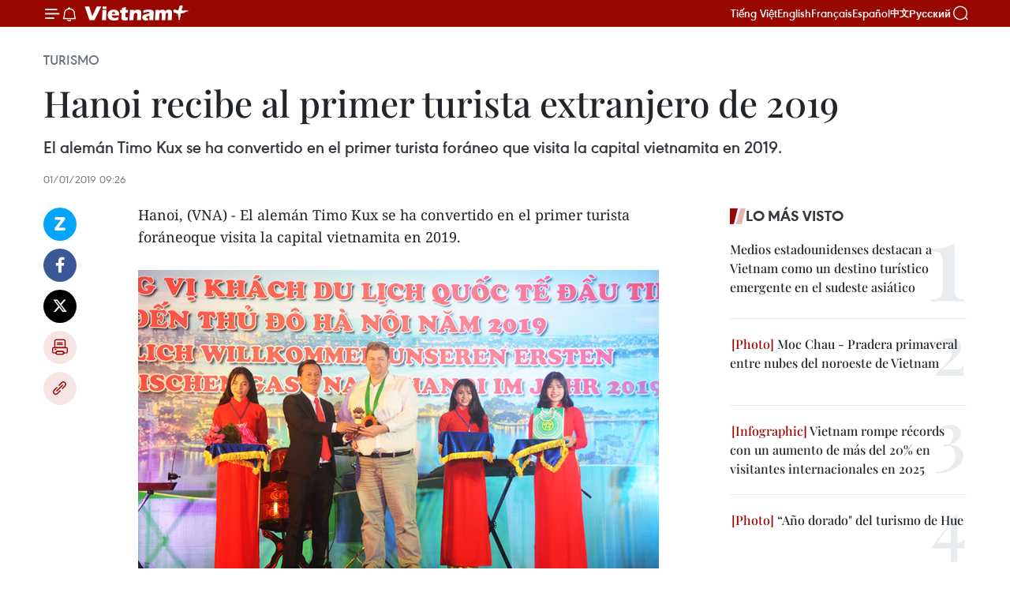

--- FILE ---
content_type: text/html;charset=utf-8
request_url: https://es.vietnamplus.vn/hanoi-recibe-al-primer-turista-extranjero-de-2019-post99008.vnp
body_size: 22249
content:
<!DOCTYPE html> <html lang="es" class="es"> <head> <title>Hanoi recibe al primer turista extranjero de 2019 | Vietnam+ (VietnamPlus)</title> <meta name="description" content="El alemán Timo Kux se ha convertido en el primer turista foráneo que visita la capital vietnamita en 2019."/> <meta name="keywords" content="Hanoi,primer turista extranjero de 2019"/> <meta name="news_keywords" content="Hanoi,primer turista extranjero de 2019"/> <meta http-equiv="Content-Type" content="text/html; charset=utf-8" /> <meta http-equiv="X-UA-Compatible" content="IE=edge"/> <meta http-equiv="refresh" content="1800" /> <meta name="revisit-after" content="1 days" /> <meta name="viewport" content="width=device-width, initial-scale=1"> <meta http-equiv="content-language" content="vi" /> <meta name="format-detection" content="telephone=no"/> <meta name="format-detection" content="address=no"/> <meta name="apple-mobile-web-app-capable" content="yes"> <meta name="apple-mobile-web-app-status-bar-style" content="black"> <meta name="apple-mobile-web-app-title" content="Vietnam+ (VietnamPlus)"/> <meta name="referrer" content="no-referrer-when-downgrade"/> <link rel="shortcut icon" href="https://media.vietnamplus.vn/assets/web/styles/img/favicon.ico" type="image/x-icon" /> <link rel="preconnect" href="https://media.vietnamplus.vn"/> <link rel="dns-prefetch" href="https://media.vietnamplus.vn"/> <link rel="preconnect" href="//www.google-analytics.com" /> <link rel="preconnect" href="//www.googletagmanager.com" /> <link rel="preconnect" href="//stc.za.zaloapp.com" /> <link rel="preconnect" href="//fonts.googleapis.com" /> <link rel="preconnect" href="//pagead2.googlesyndication.com"/> <link rel="preconnect" href="//tpc.googlesyndication.com"/> <link rel="preconnect" href="//securepubads.g.doubleclick.net"/> <link rel="preconnect" href="//accounts.google.com"/> <link rel="preconnect" href="//adservice.google.com"/> <link rel="preconnect" href="//adservice.google.com.vn"/> <link rel="preconnect" href="//www.googletagservices.com"/> <link rel="preconnect" href="//partner.googleadservices.com"/> <link rel="preconnect" href="//tpc.googlesyndication.com"/> <link rel="preconnect" href="//za.zdn.vn"/> <link rel="preconnect" href="//sp.zalo.me"/> <link rel="preconnect" href="//connect.facebook.net"/> <link rel="preconnect" href="//www.facebook.com"/> <link rel="dns-prefetch" href="//www.google-analytics.com" /> <link rel="dns-prefetch" href="//www.googletagmanager.com" /> <link rel="dns-prefetch" href="//stc.za.zaloapp.com" /> <link rel="dns-prefetch" href="//fonts.googleapis.com" /> <link rel="dns-prefetch" href="//pagead2.googlesyndication.com"/> <link rel="dns-prefetch" href="//tpc.googlesyndication.com"/> <link rel="dns-prefetch" href="//securepubads.g.doubleclick.net"/> <link rel="dns-prefetch" href="//accounts.google.com"/> <link rel="dns-prefetch" href="//adservice.google.com"/> <link rel="dns-prefetch" href="//adservice.google.com.vn"/> <link rel="dns-prefetch" href="//www.googletagservices.com"/> <link rel="dns-prefetch" href="//partner.googleadservices.com"/> <link rel="dns-prefetch" href="//tpc.googlesyndication.com"/> <link rel="dns-prefetch" href="//za.zdn.vn"/> <link rel="dns-prefetch" href="//sp.zalo.me"/> <link rel="dns-prefetch" href="//connect.facebook.net"/> <link rel="dns-prefetch" href="//www.facebook.com"/> <link rel="dns-prefetch" href="//graph.facebook.com"/> <link rel="dns-prefetch" href="//static.xx.fbcdn.net"/> <link rel="dns-prefetch" href="//staticxx.facebook.com"/> <script> var cmsConfig = { domainDesktop: 'https://es.vietnamplus.vn', domainMobile: 'https://es.vietnamplus.vn', domainApi: 'https://es-api.vietnamplus.vn', domainStatic: 'https://media.vietnamplus.vn', domainLog: 'https://es-log.vietnamplus.vn', googleAnalytics: 'G\-TGHDMM2RPP', siteId: 0, pageType: 1, objectId: 99008, adsZone: 368, allowAds: true, adsLazy: true, antiAdblock: true, }; if (window.location.protocol !== 'https:' && window.location.hostname.indexOf('vietnamplus.vn') !== -1) { window.location = 'https://' + window.location.hostname + window.location.pathname + window.location.hash; } var USER_AGENT=window.navigator&&(window.navigator.userAgent||window.navigator.vendor)||window.opera||"",IS_MOBILE=/Android|webOS|iPhone|iPod|BlackBerry|Windows Phone|IEMobile|Mobile Safari|Opera Mini/i.test(USER_AGENT),IS_REDIRECT=!1;function setCookie(e,o,i){var n=new Date,i=(n.setTime(n.getTime()+24*i*60*60*1e3),"expires="+n.toUTCString());document.cookie=e+"="+o+"; "+i+";path=/;"}function getCookie(e){var o=document.cookie.indexOf(e+"="),i=o+e.length+1;return!o&&e!==document.cookie.substring(0,e.length)||-1===o?null:(-1===(e=document.cookie.indexOf(";",i))&&(e=document.cookie.length),unescape(document.cookie.substring(i,e)))}IS_MOBILE&&getCookie("isDesktop")&&(setCookie("isDesktop",1,-1),window.location=window.location.pathname.replace(".amp", ".vnp")+window.location.search,IS_REDIRECT=!0); </script> <script> if(USER_AGENT && USER_AGENT.indexOf("facebot") <= 0 && USER_AGENT.indexOf("facebookexternalhit") <= 0) { var query = ''; var hash = ''; if (window.location.search) query = window.location.search; if (window.location.hash) hash = window.location.hash; var canonicalUrl = 'https://es.vietnamplus.vn/hanoi-recibe-al-primer-turista-extranjero-de-2019-post99008.vnp' + query + hash ; var curUrl = decodeURIComponent(window.location.href); if(!location.port && canonicalUrl.startsWith("http") && curUrl != canonicalUrl){ window.location.replace(canonicalUrl); } } </script> <meta property="fb:pages" content="120834779440" /> <meta property="fb:app_id" content="1960985707489919" /> <meta name="author" content="Vietnam+ (VietnamPlus)" /> <meta name="copyright" content="Copyright © 2026 by Vietnam+ (VietnamPlus)" /> <meta name="RATING" content="GENERAL" /> <meta name="GENERATOR" content="Vietnam+ (VietnamPlus)" /> <meta content="Vietnam+ (VietnamPlus)" itemprop="sourceOrganization" name="source"/> <meta content="news" itemprop="genre" name="medium"/> <meta name="robots" content="noarchive, max-image-preview:large, index, follow" /> <meta name="GOOGLEBOT" content="noarchive, max-image-preview:large, index, follow" /> <link rel="canonical" href="https://es.vietnamplus.vn/hanoi-recibe-al-primer-turista-extranjero-de-2019-post99008.vnp" /> <meta property="og:site_name" content="Vietnam+ (VietnamPlus)"/> <meta property="og:rich_attachment" content="true"/> <meta property="og:type" content="article"/> <meta property="og:url" content="https://es.vietnamplus.vn/hanoi-recibe-al-primer-turista-extranjero-de-2019-post99008.vnp"/> <meta property="og:image" content="https://mediaes.vietnamplus.vn/images/70bfeb50a942ce45c8e8249230c63867ced5ff4248c9529ad1c14b7c7e51b4414cc9db6beab77b03ce4fcb20f7e48f111db1f1b34e0a60a7b8c2b5146bb12e490afc8cb1b22e67744dac7df0102a376c/TraoquachoTimoKu.jpg.webp"/> <meta property="og:image:width" content="1200"/> <meta property="og:image:height" content="630"/> <meta property="og:title" content="Hanoi recibe al primer turista extranjero de 2019"/> <meta property="og:description" content="El alemán Timo Kux se ha convertido en el primer turista foráneo que visita la capital vietnamita en 2019."/> <meta name="twitter:card" value="summary"/> <meta name="twitter:url" content="https://es.vietnamplus.vn/hanoi-recibe-al-primer-turista-extranjero-de-2019-post99008.vnp"/> <meta name="twitter:title" content="Hanoi recibe al primer turista extranjero de 2019"/> <meta name="twitter:description" content="El alemán Timo Kux se ha convertido en el primer turista foráneo que visita la capital vietnamita en 2019."/> <meta name="twitter:image" content="https://mediaes.vietnamplus.vn/images/70bfeb50a942ce45c8e8249230c63867ced5ff4248c9529ad1c14b7c7e51b4414cc9db6beab77b03ce4fcb20f7e48f111db1f1b34e0a60a7b8c2b5146bb12e490afc8cb1b22e67744dac7df0102a376c/TraoquachoTimoKu.jpg.webp"/> <meta name="twitter:site" content="@Vietnam+ (VietnamPlus)"/> <meta name="twitter:creator" content="@Vietnam+ (VietnamPlus)"/> <meta property="article:publisher" content="https://www.facebook.com/VietnamPlus" /> <meta property="article:tag" content="Hanoi,primer turista extranjero de 2019"/> <meta property="article:section" content="Turismo" /> <meta property="article:published_time" content="2019-01-01T16:26:00+0700"/> <meta property="article:modified_time" content="2019-03-06T16:40:51+0700"/> <script type="application/ld+json"> { "@context": "http://schema.org", "@type": "Organization", "name": "Vietnam+ (VietnamPlus)", "url": "https://es.vietnamplus.vn", "logo": "https://media.vietnamplus.vn/assets/web/styles/img/logo.png", "foundingDate": "2008", "founders": [ { "@type": "Person", "name": "Thông tấn xã Việt Nam (TTXVN)" } ], "address": [ { "@type": "PostalAddress", "streetAddress": "Số 05 Lý Thường Kiệt - Hà Nội - Việt Nam", "addressLocality": "Hà Nội City", "addressRegion": "Northeast", "postalCode": "100000", "addressCountry": "VNM" } ], "contactPoint": [ { "@type": "ContactPoint", "telephone": "+84-243-941-1349", "contactType": "customer service" }, { "@type": "ContactPoint", "telephone": "+84-243-941-1348", "contactType": "customer service" } ], "sameAs": [ "https://www.facebook.com/VietnamPlus", "https://www.tiktok.com/@vietnamplus", "https://twitter.com/vietnamplus", "https://www.youtube.com/c/BaoVietnamPlus" ] } </script> <script type="application/ld+json"> { "@context" : "https://schema.org", "@type" : "WebSite", "name": "Vietnam+ (VietnamPlus)", "url": "https://es.vietnamplus.vn", "alternateName" : "Báo điện tử VIETNAMPLUS, Cơ quan của Thông tấn xã Việt Nam (TTXVN)", "potentialAction": { "@type": "SearchAction", "target": { "@type": "EntryPoint", "urlTemplate": "https://es.vietnamplus.vn/search/?q={search_term_string}" }, "query-input": "required name=search_term_string" } } </script> <script type="application/ld+json"> { "@context":"http://schema.org", "@type":"BreadcrumbList", "itemListElement":[ { "@type":"ListItem", "position":1, "item":{ "@id":"https://es.vietnamplus.vn/turismo/", "name":"Turismo" } } ] } </script> <script type="application/ld+json"> { "@context": "http://schema.org", "@type": "NewsArticle", "mainEntityOfPage":{ "@type":"WebPage", "@id":"https://es.vietnamplus.vn/hanoi-recibe-al-primer-turista-extranjero-de-2019-post99008.vnp" }, "headline": "Hanoi recibe al primer turista extranjero de 2019", "description": "El alemán Timo Kux se ha convertido en el primer turista foráneo que visita la capital vietnamita en 2019.", "image": { "@type": "ImageObject", "url": "https://mediaes.vietnamplus.vn/images/70bfeb50a942ce45c8e8249230c63867ced5ff4248c9529ad1c14b7c7e51b4414cc9db6beab77b03ce4fcb20f7e48f111db1f1b34e0a60a7b8c2b5146bb12e490afc8cb1b22e67744dac7df0102a376c/TraoquachoTimoKu.jpg.webp", "width" : 1200, "height" : 675 }, "datePublished": "2019-01-01T16:26:00+0700", "dateModified": "2019-03-06T16:40:51+0700", "author": { "@type": "Person", "name": "" }, "publisher": { "@type": "Organization", "name": "Vietnam+ (VietnamPlus)", "logo": { "@type": "ImageObject", "url": "https://media.vietnamplus.vn/assets/web/styles/img/logo.png" } } } </script> <link rel="preload" href="https://media.vietnamplus.vn/assets/web/styles/css/main.min-1.0.15.css" as="style"> <link rel="preload" href="https://media.vietnamplus.vn/assets/web/js/main.min-1.0.33.js" as="script"> <link rel="preload" href="https://media.vietnamplus.vn/assets/web/js/detail.min-1.0.15.js" as="script"> <link rel="preload" href="https://common.mcms.one/assets/styles/css/vietnamplus-1.0.0.css" as="style"> <link rel="stylesheet" href="https://common.mcms.one/assets/styles/css/vietnamplus-1.0.0.css"> <link id="cms-style" rel="stylesheet" href="https://media.vietnamplus.vn/assets/web/styles/css/main.min-1.0.15.css"> <style>.infographic-page { overflow-x: hidden;
}</style> <script type="text/javascript"> var _metaOgUrl = 'https://es.vietnamplus.vn/hanoi-recibe-al-primer-turista-extranjero-de-2019-post99008.vnp'; var page_title = document.title; var tracked_url = window.location.pathname + window.location.search + window.location.hash; var cate_path = 'turismo'; if (cate_path.length > 0) { tracked_url = "/" + cate_path + tracked_url; } </script> <script async="" src="https://www.googletagmanager.com/gtag/js?id=G-TGHDMM2RPP"></script> <script> window.dataLayer = window.dataLayer || []; function gtag(){dataLayer.push(arguments);} gtag('js', new Date()); gtag('config', 'G-TGHDMM2RPP', {page_path: tracked_url}); </script> <script>window.dataLayer = window.dataLayer || [];dataLayer.push({'pageCategory': '/turismo'});</script> <script> window.dataLayer = window.dataLayer || []; dataLayer.push({ 'event': 'Pageview', 'articleId': '99008', 'articleTitle': 'Hanoi recibe al primer turista extranjero de 2019', 'articleCategory': 'Turismo', 'articleAlowAds': true, 'articleType': 'detail', 'articleTags': 'Hanoi,primer turista extranjero de 2019', 'articlePublishDate': '2019-01-01T16:26:00+0700', 'articleThumbnail': 'https://mediaes.vietnamplus.vn/images/70bfeb50a942ce45c8e8249230c63867ced5ff4248c9529ad1c14b7c7e51b4414cc9db6beab77b03ce4fcb20f7e48f111db1f1b34e0a60a7b8c2b5146bb12e490afc8cb1b22e67744dac7df0102a376c/TraoquachoTimoKu.jpg.webp', 'articleShortUrl': 'https://es.vietnamplus.vn/hanoi-recibe-al-primer-turista-extranjero-de-2019-post99008.vnp', 'articleFullUrl': 'https://es.vietnamplus.vn/hanoi-recibe-al-primer-turista-extranjero-de-2019-post99008.vnp', }); </script> <script type='text/javascript'> gtag('event', 'article_page',{ 'articleId': '99008', 'articleTitle': 'Hanoi recibe al primer turista extranjero de 2019', 'articleCategory': 'Turismo', 'articleAlowAds': true, 'articleType': 'detail', 'articleTags': 'Hanoi,primer turista extranjero de 2019', 'articlePublishDate': '2019-01-01T16:26:00+0700', 'articleThumbnail': 'https://mediaes.vietnamplus.vn/images/70bfeb50a942ce45c8e8249230c63867ced5ff4248c9529ad1c14b7c7e51b4414cc9db6beab77b03ce4fcb20f7e48f111db1f1b34e0a60a7b8c2b5146bb12e490afc8cb1b22e67744dac7df0102a376c/TraoquachoTimoKu.jpg.webp', 'articleShortUrl': 'https://es.vietnamplus.vn/hanoi-recibe-al-primer-turista-extranjero-de-2019-post99008.vnp', 'articleFullUrl': 'https://es.vietnamplus.vn/hanoi-recibe-al-primer-turista-extranjero-de-2019-post99008.vnp', }); </script> <script>(function(w,d,s,l,i){w[l]=w[l]||[];w[l].push({'gtm.start': new Date().getTime(),event:'gtm.js'});var f=d.getElementsByTagName(s)[0], j=d.createElement(s),dl=l!='dataLayer'?'&l='+l:'';j.async=true;j.src= 'https://www.googletagmanager.com/gtm.js?id='+i+dl;f.parentNode.insertBefore(j,f); })(window,document,'script','dataLayer','GTM-5WM58F3N');</script> <script type="text/javascript"> !function(){"use strict";function e(e){var t=!(arguments.length>1&&void 0!==arguments[1])||arguments[1],c=document.createElement("script");c.src=e,t?c.type="module":(c.async=!0,c.type="text/javascript",c.setAttribute("nomodule",""));var n=document.getElementsByTagName("script")[0];n.parentNode.insertBefore(c,n)}!function(t,c){!function(t,c,n){var a,o,r;n.accountId=c,null!==(a=t.marfeel)&&void 0!==a||(t.marfeel={}),null!==(o=(r=t.marfeel).cmd)&&void 0!==o||(r.cmd=[]),t.marfeel.config=n;var i="https://sdk.mrf.io/statics";e("".concat(i,"/marfeel-sdk.js?id=").concat(c),!0),e("".concat(i,"/marfeel-sdk.es5.js?id=").concat(c),!1)}(t,c,arguments.length>2&&void 0!==arguments[2]?arguments[2]:{})}(window,2272,{} )}(); </script> <script async src="https://sp.zalo.me/plugins/sdk.js"></script> </head> <body class="detail-page"> <div id="sdaWeb_SdaMasthead" class="rennab rennab-top" data-platform="1" data-position="Web_SdaMasthead"> </div> <header class=" site-header"> <div class="sticky"> <div class="container"> <i class="ic-menu"></i> <i class="ic-bell"></i> <div id="header-news" class="pick-news hidden" data-source="header-latest-news"></div> <a class="small-logo" href="/" title="Vietnam+ (VietnamPlus)">Vietnam+ (VietnamPlus)</a> <ul class="menu"> <li> <a href="https://www.vietnamplus.vn" title="Tiếng Việt" target="_blank">Tiếng Việt</a> </li> <li> <a href="https://en.vietnamplus.vn" title="English" target="_blank" rel="nofollow">English</a> </li> <li> <a href="https://fr.vietnamplus.vn" title="Français" target="_blank" rel="nofollow">Français</a> </li> <li> <a href="https://es.vietnamplus.vn" title="Español" target="_blank" rel="nofollow">Español</a> </li> <li> <a href="https://zh.vietnamplus.vn" title="中文" target="_blank" rel="nofollow">中文</a> </li> <li> <a href="https://ru.vietnamplus.vn" title="Русский" target="_blank" rel="nofollow">Русский</a> </li> </ul> <div class="search-wrapper"> <i class="ic-search"></i> <input type="text" class="search txtsearch" placeholder="Palabra clave"> </div> </div> </div> </header> <div class="site-body"> <div id="sdaWeb_SdaBackground" class="rennab " data-platform="1" data-position="Web_SdaBackground"> </div> <div class="container"> <div class="breadcrumb breadcrumb-detail"> <h2 class="main"> <a href="https://es.vietnamplus.vn/turismo/" title="Turismo" class="active">Turismo</a> </h2> </div> <div id="sdaWeb_SdaTop" class="rennab " data-platform="1" data-position="Web_SdaTop"> </div> <div class="article"> <h1 class="article__title cms-title "> Hanoi recibe al primer turista extranjero de 2019 </h1> <div class="article__sapo cms-desc"> El alemán Timo Kux se ha convertido en el primer turista foráneo que visita la capital vietnamita en 2019. </div> <div id="sdaWeb_SdaArticleAfterSapo" class="rennab " data-platform="1" data-position="Web_SdaArticleAfterSapo"> </div> <div class="article__meta"> <time class="time" datetime="2019-01-01T16:26:00+0700" data-time="1546334760" data-friendly="false">martes, enero 01, 2019 16:26</time> <meta class="cms-date" itemprop="datePublished" content="2019-01-01T16:26:00+0700"> </div> <div class="col"> <div class="main-col content-col"> <div class="article__body zce-content-body cms-body" itemprop="articleBody"> <div class="social-pin sticky article__social"> <a href="javascript:void(0);" class="zl zalo-share-button" title="Zalo" data-href="https://es.vietnamplus.vn/hanoi-recibe-al-primer-turista-extranjero-de-2019-post99008.vnp" data-oaid="4486284411240520426" data-layout="1" data-color="blue" data-customize="true">Zalo</a> <a href="javascript:void(0);" class="item fb" data-href="https://es.vietnamplus.vn/hanoi-recibe-al-primer-turista-extranjero-de-2019-post99008.vnp" data-rel="facebook" title="Facebook">Facebook</a> <a href="javascript:void(0);" class="item tw" data-href="https://es.vietnamplus.vn/hanoi-recibe-al-primer-turista-extranjero-de-2019-post99008.vnp" data-rel="twitter" title="Twitter">Twitter</a> <a href="javascript:void(0);" class="bookmark sendbookmark hidden" onclick="ME.sendBookmark(this, 99008);" data-id="99008" title="Marcador">Marcador</a> <a href="javascript:void(0);" class="print sendprint" title="Print" data-href="/print-99008.html">Imprimir</a> <a href="javascript:void(0);" class="item link" data-href="https://es.vietnamplus.vn/hanoi-recibe-al-primer-turista-extranjero-de-2019-post99008.vnp" data-rel="copy" title="Copy link">Copy link</a> </div> <div class="ExternalClass008BF630B507456AA6A854CAC9EB7968"> Hanoi, (VNA) - El alemán Timo Kux se ha convertido en el primer turista foráneoque visita la capital vietnamita en 2019. <br> <br> <div class="article-photo"> <a href="/Uploaded_ES/sxtt/2019_01_01/TraoquachoTimoKu.jpg" rel="nofollow" target="_blank"><img alt="Hanoi recibe al primer turista extranjero de 2019 ảnh 1" src="[data-uri]" class="lazyload cms-photo" data-large-src="https://mediaes.vietnamplus.vn/images/cca9a6d80f13ff15464f9e771e0cc48333b546075b47f8b99b9b54a30ff154ba1b8e1575b2bf12531cef897a2fde45a9c1a1664b10629a368805bac2b279552f/TraoquachoTimoKu.jpg" data-src="https://mediaes.vietnamplus.vn/images/84319463aa2c360cddad20a093c0aba3a9dee48e791b4089c018716c3b16f5702dc511904c336eeb35b951b9ed60312b4e1bac91ba8f9e2e2a20805697e16c43/TraoquachoTimoKu.jpg" title="Hanoi recibe al primer turista extranjero de 2019 ảnh 1"></a><span>El alemán Timo Kux (d) se convirtió en el primer visitante extranjero que llegó a Hanoi en 2019 (Fuente: hanoimoi.com)</span> </div> <br> <br> Kuxllegó por primera vez a Vietnam hace seis años. Desde entonces, ha visitado estepaís tres o cuatro veces por año y ha disfrutado de los paisajes pintorescos dediferentes regiones. <br> <br> Hanoirecibió en 2018 a cinco millones 740 mil viajeros extranjeros, cifra superior a lameta trazada por autoridades capitalinas. <br> <br> Deacuerdo con el Servicio municipal del Turismo, los visitantes asiáticos ocupanun 60 por ciento del total de los turistas foráneos registrados en lalocalidad, mientras un 24 por ciento proviene de Europa y nueve por ciento, deAmérica. <br> <br> Laciudad milenaria fue honrada el año pasado por diferentes organizacionesinternacionales de la industria turística, lo cual contribuyó a elevar suposición en la arena internacional. <br> <br> Enconcreto, Hanoi se ubicó en el duodécimo lugar en la lista de los 25 mejoresdestinos en el mundo elegidos por el sitio web de viajes TripAdvisor, y figuró, además, entre las 10 ciudades ideales para viajeros en 2018, seleccionados por la plataforma de hospedaje Airbnb.
</div>
<p class="ExternalClass008BF630B507456AA6A854CAC9EB7968">Hanoi es la capital de Vietnam&nbsp;y la segunda ciudad más grande del país tras la Ciudad Ho Chi Minh Se encuentra situada en la zona norte del país, en la margen derecha del río Rojo&nbsp;a una distancia de aproximadamente 1760 km al norte de Ciudad Ho Chi Minh y a unos 120 km al oeste de Hai Phong, principal puerto de Vietnam.</p>
<p>Es el corazón cultural de Vietnam y una ciudad encantadora donde los templos&nbsp; y pagodas antiguas se&nbsp; sitúan juntos con las callejuelas y barrios coloniales.</p>
<div class="sda_middle"> <div id="sdaWeb_SdaArticleMiddle" class="rennab fyi" data-platform="1" data-position="Web_SdaArticleMiddle"> </div>
</div>
<p>Al llegar a Hanoi, los viajeros tienen la oportunidad de recorrer por diferentes lugares atractivos, como el puente de The Huc, el lago de Ngoc Son, el Mausoleo de Ho Chi Minh, el Templo de la Literatura reconocido como la primera universidad del país y el lago de Oeste, además de disfrutar de la gastronomía variada capitalina.</p>
<p>Es, además, una ciudad hermosa y atractiva por sus obras arquitectónicas. La armoniosa mezcla de los estilos oriental y francés ha creado un espacio propio de arquitectura hanoyense, tanto antiguo como moderno.&nbsp;</p>
<div class="sda_middle"> <div id="sdaWeb_SdaArticleMiddle1" class="rennab fyi" data-platform="1" data-position="Web_SdaArticleMiddle1"> </div>
</div>
<p>La arquitectura antigua se aprecia principalmente en el casco histórico de Hanoi, con sus “36 calles de oficios”. Las casas en este barrio eran pequeñas, con techos de paja o tejas. Sin embargo, con el tiempo, la familia se multiplicó y apareció la necesidad de ampliar la vivienda de forma vertical. De ahí surgió el estilo de casas-tubo, o sea, estrecho, alto y alargado hacia la profundidad, que hoy se ve en muchas zonas urbanas de Vietnam.&nbsp;</p>
<p class="ExternalClass008BF630B507456AA6A854CAC9EB7968">Además, en el Hanoi antiguo quedan aún muchos templos, pagodas y santuarios donde los pobladores rinden culto ritual a sus aldeas y poblados natales o al linaje gremial. Estas obras demuestran que los residentes de la capital vinieron de diferentes partes del país para ganarse la vida y establecerse.&nbsp;</p>
<p class="ExternalClass008BF630B507456AA6A854CAC9EB7968">Numerosas construcciones al estilo francés de finales del siglo XIX y principios del siglo XX contribuyen a dar a Hanoi sus características arquitectónicas distintivas. - VNA</p> <div class="article__source"> <div class="source"> <span class="name">source</span> </div> </div> <div id="sdaWeb_SdaArticleAfterBody" class="rennab " data-platform="1" data-position="Web_SdaArticleAfterBody"> </div> </div> <div class="article__tag"> <a class="active" href="https://es.vietnamplus.vn/tag/hanoi-tag80.vnp" title="Hanoi">#Hanoi</a> <a class="active" href="https://es.vietnamplus.vn/tag.vnp?q=primer turista extranjero de 2019" title="primer turista extranjero de 2019">#primer turista extranjero de 2019</a> </div> <div id="sdaWeb_SdaArticleAfterTag" class="rennab " data-platform="1" data-position="Web_SdaArticleAfterTag"> </div> <div class="wrap-social"> <div class="social-pin article__social"> <a href="javascript:void(0);" class="zl zalo-share-button" title="Zalo" data-href="https://es.vietnamplus.vn/hanoi-recibe-al-primer-turista-extranjero-de-2019-post99008.vnp" data-oaid="4486284411240520426" data-layout="1" data-color="blue" data-customize="true">Zalo</a> <a href="javascript:void(0);" class="item fb" data-href="https://es.vietnamplus.vn/hanoi-recibe-al-primer-turista-extranjero-de-2019-post99008.vnp" data-rel="facebook" title="Facebook">Facebook</a> <a href="javascript:void(0);" class="item tw" data-href="https://es.vietnamplus.vn/hanoi-recibe-al-primer-turista-extranjero-de-2019-post99008.vnp" data-rel="twitter" title="Twitter">Twitter</a> <a href="javascript:void(0);" class="bookmark sendbookmark hidden" onclick="ME.sendBookmark(this, 99008);" data-id="99008" title="Marcador">Marcador</a> <a href="javascript:void(0);" class="print sendprint" title="Print" data-href="/print-99008.html">Imprimir</a> <a href="javascript:void(0);" class="item link" data-href="https://es.vietnamplus.vn/hanoi-recibe-al-primer-turista-extranjero-de-2019-post99008.vnp" data-rel="copy" title="Copy link">Copy link</a> </div> <a href="https://news.google.com/publications/CAAqBwgKMN-18wowlLWFAw?hl=vi&gl=VN&ceid=VN%3Avi" class="google-news" target="_blank" title="Google News">Seguir VietnamPlus</a> </div> <div id="sdaWeb_SdaArticleAfterBody1" class="rennab " data-platform="1" data-position="Web_SdaArticleAfterBody1"> </div> <div id="sdaWeb_SdaArticleAfterBody2" class="rennab " data-platform="1" data-position="Web_SdaArticleAfterBody2"> </div> <div class="timeline secondary"> <h3 class="box-heading"> <a href="https://es.vietnamplus.vn/turismo/" title="Turismo" class="title"> Ver más </a> </h3> <div class="box-content content-list" data-source="recommendation-368"> <article class="story" data-id="231652"> <figure class="story__thumb"> <a class="cms-link" href="https://es.vietnamplus.vn/vietnam-promovera-sus-destinos-turisticos-en-filipinas-post231652.vnp" title="Vietnam promoverá sus destinos turísticos en Filipinas"> <img class="lazyload" src="[data-uri]" data-src="https://mediaes.vietnamplus.vn/images/35d1602a65af42d94dd7fb97a88ad87bc855ea0d38494cefbb8b6b688cc54d86f83799993fa2db31336d65fd04fd4c305be8a5b33b6eb663dd308151e53daa57/img-4935.jpg.webp" data-srcset="https://mediaes.vietnamplus.vn/images/35d1602a65af42d94dd7fb97a88ad87bc855ea0d38494cefbb8b6b688cc54d86f83799993fa2db31336d65fd04fd4c305be8a5b33b6eb663dd308151e53daa57/img-4935.jpg.webp 1x, https://mediaes.vietnamplus.vn/images/437f157724f41eaf606b7b36c91f78a7c855ea0d38494cefbb8b6b688cc54d86f83799993fa2db31336d65fd04fd4c305be8a5b33b6eb663dd308151e53daa57/img-4935.jpg.webp 2x" alt="La Bahía de Ha Long. (Foto: VNA)"> <noscript><img src="https://mediaes.vietnamplus.vn/images/35d1602a65af42d94dd7fb97a88ad87bc855ea0d38494cefbb8b6b688cc54d86f83799993fa2db31336d65fd04fd4c305be8a5b33b6eb663dd308151e53daa57/img-4935.jpg.webp" srcset="https://mediaes.vietnamplus.vn/images/35d1602a65af42d94dd7fb97a88ad87bc855ea0d38494cefbb8b6b688cc54d86f83799993fa2db31336d65fd04fd4c305be8a5b33b6eb663dd308151e53daa57/img-4935.jpg.webp 1x, https://mediaes.vietnamplus.vn/images/437f157724f41eaf606b7b36c91f78a7c855ea0d38494cefbb8b6b688cc54d86f83799993fa2db31336d65fd04fd4c305be8a5b33b6eb663dd308151e53daa57/img-4935.jpg.webp 2x" alt="La Bahía de Ha Long. (Foto: VNA)" class="image-fallback"></noscript> </a> </figure> <h2 class="story__heading" data-tracking="231652"> <a class=" cms-link" href="https://es.vietnamplus.vn/vietnam-promovera-sus-destinos-turisticos-en-filipinas-post231652.vnp" title="Vietnam promoverá sus destinos turísticos en Filipinas"> Vietnam promoverá sus destinos turísticos en Filipinas </a> </h2> <time class="time" datetime="2026-01-26T15:51:47+0700" data-time="1769417507"> 26/01/2026 15:51 </time> <div class="story__summary story__shorten"> <p>Del 28 al 30 de enero, el Departamento Nacional de Turismo de Vietnam, del Ministerio de Cultura, Deportes y Turismo, participará en el Foro de Turismo de la ASEAN (ATF) 2026 y en la Feria Internacional de Turismo TRAVEX en Cebú, Filipinas.</p> </div> </article> <article class="story" data-id="231603"> <figure class="story__thumb"> <a class="cms-link" href="https://es.vietnamplus.vn/provincia-de-khanh-hoa-impulsa-el-turismo-como-motor-de-crecimiento-post231603.vnp" title="Provincia de Khanh Hoa impulsa el turismo como motor de crecimiento"> <img class="lazyload" src="[data-uri]" data-src="https://mediaes.vietnamplus.vn/images/21f6f6c8a9caf3e7a920a1cc360ad6658f5725e49888b149abdbfea40fcf071be038e78c11e3223f0fadf19ab167285ce39a70570a70623b78a970c6cc1d1538/khanh-hoa.jpg.webp" data-srcset="https://mediaes.vietnamplus.vn/images/21f6f6c8a9caf3e7a920a1cc360ad6658f5725e49888b149abdbfea40fcf071be038e78c11e3223f0fadf19ab167285ce39a70570a70623b78a970c6cc1d1538/khanh-hoa.jpg.webp 1x, https://mediaes.vietnamplus.vn/images/a95552f4682d1422d7f71166867df5e58f5725e49888b149abdbfea40fcf071be038e78c11e3223f0fadf19ab167285ce39a70570a70623b78a970c6cc1d1538/khanh-hoa.jpg.webp 2x" alt="Turistas disfrutan de la experiencia de recoger mangos en los huertos de la comuna de Cam Lam, en Khanh Hoa. (Fuente: VNA)"> <noscript><img src="https://mediaes.vietnamplus.vn/images/21f6f6c8a9caf3e7a920a1cc360ad6658f5725e49888b149abdbfea40fcf071be038e78c11e3223f0fadf19ab167285ce39a70570a70623b78a970c6cc1d1538/khanh-hoa.jpg.webp" srcset="https://mediaes.vietnamplus.vn/images/21f6f6c8a9caf3e7a920a1cc360ad6658f5725e49888b149abdbfea40fcf071be038e78c11e3223f0fadf19ab167285ce39a70570a70623b78a970c6cc1d1538/khanh-hoa.jpg.webp 1x, https://mediaes.vietnamplus.vn/images/a95552f4682d1422d7f71166867df5e58f5725e49888b149abdbfea40fcf071be038e78c11e3223f0fadf19ab167285ce39a70570a70623b78a970c6cc1d1538/khanh-hoa.jpg.webp 2x" alt="Turistas disfrutan de la experiencia de recoger mangos en los huertos de la comuna de Cam Lam, en Khanh Hoa. (Fuente: VNA)" class="image-fallback"></noscript> </a> </figure> <h2 class="story__heading" data-tracking="231603"> <a class=" cms-link" href="https://es.vietnamplus.vn/provincia-de-khanh-hoa-impulsa-el-turismo-como-motor-de-crecimiento-post231603.vnp" title="Provincia de Khanh Hoa impulsa el turismo como motor de crecimiento"> Provincia de Khanh Hoa impulsa el turismo como motor de crecimiento </a> </h2> <time class="time" datetime="2026-01-25T10:00:00+0700" data-time="1769310000"> 25/01/2026 10:00 </time> <div class="story__summary story__shorten"> <p>La provincia centrovietnamita de Khanh Hoa, dotada de una extensa línea costera y de numerosas bahías consideradas entre las más bellas del mundo, apuesta por el turismo como motor de crecimiento económico, con la meta de consolidarse como un centro turístico de referencia en Asia, sustentado en la agricultura ecológica y la cultura autóctona.</p> </div> </article> <article class="story" data-id="231581"> <figure class="story__thumb"> <a class="cms-link" href="https://es.vietnamplus.vn/vietnam-uno-de-los-destinos-imprescindibles-de-asia-post231581.vnp" title="Vietnam, uno de los destinos imprescindibles de Asia"> <img class="lazyload" src="[data-uri]" data-src="https://mediaes.vietnamplus.vn/images/21f6f6c8a9caf3e7a920a1cc360ad665a729aa762289f70a5d83b6dddfa2d93fe1a8552bf6666f302f21cf25713ac5f1/image-3.jpg.webp" data-srcset="https://mediaes.vietnamplus.vn/images/21f6f6c8a9caf3e7a920a1cc360ad665a729aa762289f70a5d83b6dddfa2d93fe1a8552bf6666f302f21cf25713ac5f1/image-3.jpg.webp 1x, https://mediaes.vietnamplus.vn/images/a95552f4682d1422d7f71166867df5e5a729aa762289f70a5d83b6dddfa2d93fe1a8552bf6666f302f21cf25713ac5f1/image-3.jpg.webp 2x" alt="El aspecto vibrante y moderno de Ciudad Ho Chi Minh por la noche. (Fuente: nhandan.vn)"> <noscript><img src="https://mediaes.vietnamplus.vn/images/21f6f6c8a9caf3e7a920a1cc360ad665a729aa762289f70a5d83b6dddfa2d93fe1a8552bf6666f302f21cf25713ac5f1/image-3.jpg.webp" srcset="https://mediaes.vietnamplus.vn/images/21f6f6c8a9caf3e7a920a1cc360ad665a729aa762289f70a5d83b6dddfa2d93fe1a8552bf6666f302f21cf25713ac5f1/image-3.jpg.webp 1x, https://mediaes.vietnamplus.vn/images/a95552f4682d1422d7f71166867df5e5a729aa762289f70a5d83b6dddfa2d93fe1a8552bf6666f302f21cf25713ac5f1/image-3.jpg.webp 2x" alt="El aspecto vibrante y moderno de Ciudad Ho Chi Minh por la noche. (Fuente: nhandan.vn)" class="image-fallback"></noscript> </a> </figure> <h2 class="story__heading" data-tracking="231581"> <a class=" cms-link" href="https://es.vietnamplus.vn/vietnam-uno-de-los-destinos-imprescindibles-de-asia-post231581.vnp" title="Vietnam, uno de los destinos imprescindibles de Asia"> Vietnam, uno de los destinos imprescindibles de Asia </a> </h2> <time class="time" datetime="2026-01-24T12:00:00+0700" data-time="1769230800"> 24/01/2026 12:00 </time> <div class="story__summary story__shorten"> <p>La revista francesa Vogue seleccionó a Vietnam como uno de los destinos más atractivos de Asia para 2026, gracias a la armoniosa combinación de paisajes naturales diversos, una identidad cultural singular y el dinamismo moderno de sus ciudades, informó la Administración Nacional de Turismo del país indochino.</p> </div> </article> <article class="story" data-id="231552"> <figure class="story__thumb"> <a class="cms-link" href="https://es.vietnamplus.vn/localidad-vietnamita-de-sa-pa-cautiva-a-espectadores-franceses-post231552.vnp" title="Localidad vietnamita de Sa Pa cautiva a espectadores franceses"> <img class="lazyload" src="[data-uri]" data-src="https://mediaes.vietnamplus.vn/images/579f5cc99d17d16eff22c60e425ef1cf89100c3e29a31d78de1fde4cf9d3bd01da4f8449cbb8094869ae123d3815014adbf4f76d0fec49e9f83a3613c76bbde5/sa-pa-23126-26.jpg.webp" data-srcset="https://mediaes.vietnamplus.vn/images/579f5cc99d17d16eff22c60e425ef1cf89100c3e29a31d78de1fde4cf9d3bd01da4f8449cbb8094869ae123d3815014adbf4f76d0fec49e9f83a3613c76bbde5/sa-pa-23126-26.jpg.webp 1x, https://mediaes.vietnamplus.vn/images/9d94d0cbd111fef99ac6490eee3a761889100c3e29a31d78de1fde4cf9d3bd01da4f8449cbb8094869ae123d3815014adbf4f76d0fec49e9f83a3613c76bbde5/sa-pa-23126-26.jpg.webp 2x" alt="Un reportaje sobre Sapa en el canal nacional France 2 (Foto: VNA)"> <noscript><img src="https://mediaes.vietnamplus.vn/images/579f5cc99d17d16eff22c60e425ef1cf89100c3e29a31d78de1fde4cf9d3bd01da4f8449cbb8094869ae123d3815014adbf4f76d0fec49e9f83a3613c76bbde5/sa-pa-23126-26.jpg.webp" srcset="https://mediaes.vietnamplus.vn/images/579f5cc99d17d16eff22c60e425ef1cf89100c3e29a31d78de1fde4cf9d3bd01da4f8449cbb8094869ae123d3815014adbf4f76d0fec49e9f83a3613c76bbde5/sa-pa-23126-26.jpg.webp 1x, https://mediaes.vietnamplus.vn/images/9d94d0cbd111fef99ac6490eee3a761889100c3e29a31d78de1fde4cf9d3bd01da4f8449cbb8094869ae123d3815014adbf4f76d0fec49e9f83a3613c76bbde5/sa-pa-23126-26.jpg.webp 2x" alt="Un reportaje sobre Sapa en el canal nacional France 2 (Foto: VNA)" class="image-fallback"></noscript> </a> </figure> <h2 class="story__heading" data-tracking="231552"> <a class=" cms-link" href="https://es.vietnamplus.vn/localidad-vietnamita-de-sa-pa-cautiva-a-espectadores-franceses-post231552.vnp" title="Localidad vietnamita de Sa Pa cautiva a espectadores franceses"> Localidad vietnamita de Sa Pa cautiva a espectadores franceses </a> </h2> <time class="time" datetime="2026-01-24T04:36:55+0700" data-time="1769204215"> 24/01/2026 04:36 </time> <div class="story__summary story__shorten"> <p>France 2 presenta Sa Pa como joya del noroeste de Vietnam, destacando arrozales en terrazas, minorías étnicas y turismo de naturaleza.</p> </div> </article> <article class="story" data-id="231556"> <figure class="story__thumb"> <a class="cms-link" href="https://es.vietnamplus.vn/periodicos-franceses-destacan-turismo-de-lujo-en-tren-a-traves-de-vietnam-post231556.vnp" title="Periódicos franceses destacan turismo de lujo en tren a través de Vietnam"> <img class="lazyload" src="[data-uri]" data-src="https://mediaes.vietnamplus.vn/images/c3702b02bb09db70091b36380ed14d709c83cf73259c38f7dddd28f43816238586815376fc025cf36fc3b0aa9d0507de5be8a5b33b6eb663dd308151e53daa57/tau-hoa-1.jpg.webp" data-srcset="https://mediaes.vietnamplus.vn/images/c3702b02bb09db70091b36380ed14d709c83cf73259c38f7dddd28f43816238586815376fc025cf36fc3b0aa9d0507de5be8a5b33b6eb663dd308151e53daa57/tau-hoa-1.jpg.webp 1x, https://mediaes.vietnamplus.vn/images/51ca6260c6d165728b8a594eb2e3e3419c83cf73259c38f7dddd28f43816238586815376fc025cf36fc3b0aa9d0507de5be8a5b33b6eb663dd308151e53daa57/tau-hoa-1.jpg.webp 2x" alt="(Fuente: SJourney)"> <noscript><img src="https://mediaes.vietnamplus.vn/images/c3702b02bb09db70091b36380ed14d709c83cf73259c38f7dddd28f43816238586815376fc025cf36fc3b0aa9d0507de5be8a5b33b6eb663dd308151e53daa57/tau-hoa-1.jpg.webp" srcset="https://mediaes.vietnamplus.vn/images/c3702b02bb09db70091b36380ed14d709c83cf73259c38f7dddd28f43816238586815376fc025cf36fc3b0aa9d0507de5be8a5b33b6eb663dd308151e53daa57/tau-hoa-1.jpg.webp 1x, https://mediaes.vietnamplus.vn/images/51ca6260c6d165728b8a594eb2e3e3419c83cf73259c38f7dddd28f43816238586815376fc025cf36fc3b0aa9d0507de5be8a5b33b6eb663dd308151e53daa57/tau-hoa-1.jpg.webp 2x" alt="(Fuente: SJourney)" class="image-fallback"></noscript> </a> </figure> <h2 class="story__heading" data-tracking="231556"> <a class=" cms-link" href="https://es.vietnamplus.vn/periodicos-franceses-destacan-turismo-de-lujo-en-tren-a-traves-de-vietnam-post231556.vnp" title="Periódicos franceses destacan turismo de lujo en tren a través de Vietnam"> Periódicos franceses destacan turismo de lujo en tren a través de Vietnam </a> </h2> <time class="time" datetime="2026-01-24T00:37:40+0700" data-time="1769189860"> 24/01/2026 00:37 </time> <div class="story__summary story__shorten"> <p>Desde 2024, Vietnam ofrece un servicio de lujo único a través de su tren SJourney. Un viaje de 8 días y 7 noches que permite descubrir paisajes impresionantes y la cultura local, todo mientras disfrutas de las comodidades de un hotel de lujo sobre rieles.</p> </div> </article> <div id="sdaWeb_SdaNative1" class="rennab " data-platform="1" data-position="Web_SdaNative1"> </div> <article class="story" data-id="231506"> <figure class="story__thumb"> <a class="cms-link" href="https://es.vietnamplus.vn/turismo-de-vietnam-apuesta-por-la-calidad-para-un-crecimiento-sostenible-post231506.vnp" title="Turismo de Vietnam apuesta por la calidad para un crecimiento sostenible"> <img class="lazyload" src="[data-uri]" data-src="https://mediaes.vietnamplus.vn/images/21f6f6c8a9caf3e7a920a1cc360ad6650f3d73784b8048dfea87edd33573141954a073495eda96feca0e10c27f26ac35/hoian01.jpg.webp" data-srcset="https://mediaes.vietnamplus.vn/images/21f6f6c8a9caf3e7a920a1cc360ad6650f3d73784b8048dfea87edd33573141954a073495eda96feca0e10c27f26ac35/hoian01.jpg.webp 1x, https://mediaes.vietnamplus.vn/images/a95552f4682d1422d7f71166867df5e50f3d73784b8048dfea87edd33573141954a073495eda96feca0e10c27f26ac35/hoian01.jpg.webp 2x" alt="Turismo de Vietnam apuesta por la calidad para un crecimiento sostenible"> <noscript><img src="https://mediaes.vietnamplus.vn/images/21f6f6c8a9caf3e7a920a1cc360ad6650f3d73784b8048dfea87edd33573141954a073495eda96feca0e10c27f26ac35/hoian01.jpg.webp" srcset="https://mediaes.vietnamplus.vn/images/21f6f6c8a9caf3e7a920a1cc360ad6650f3d73784b8048dfea87edd33573141954a073495eda96feca0e10c27f26ac35/hoian01.jpg.webp 1x, https://mediaes.vietnamplus.vn/images/a95552f4682d1422d7f71166867df5e50f3d73784b8048dfea87edd33573141954a073495eda96feca0e10c27f26ac35/hoian01.jpg.webp 2x" alt="Turismo de Vietnam apuesta por la calidad para un crecimiento sostenible" class="image-fallback"></noscript> </a> </figure> <h2 class="story__heading" data-tracking="231506"> <a class=" cms-link" href="https://es.vietnamplus.vn/turismo-de-vietnam-apuesta-por-la-calidad-para-un-crecimiento-sostenible-post231506.vnp" title="Turismo de Vietnam apuesta por la calidad para un crecimiento sostenible"> Turismo de Vietnam apuesta por la calidad para un crecimiento sostenible </a> </h2> <time class="time" datetime="2026-01-22T11:32:13+0700" data-time="1769056333"> 22/01/2026 11:32 </time> <div class="story__summary story__shorten"> <p>Expertos recomiendan a Vietnam centrarse en la calidad del turismo para elevar valor, competitividad y consolidar su posición en el mapa mundial.</p> </div> </article> <article class="story" data-id="231473"> <figure class="story__thumb"> <a class="cms-link" href="https://es.vietnamplus.vn/mercado-turistico-de-vietnam-se-activa-con-fuerza-de-cara-al-tet-post231473.vnp" title="Mercado turístico de Vietnam se activa con fuerza de cara al Tet"> <img class="lazyload" src="[data-uri]" data-src="https://mediaes.vietnamplus.vn/images/18068d5f4d6550be0e90cb3c306a7c220fcd7e60893d320406617a31da551e448357ac3aeee29523f584fd1d21e404e1/tour.jpg.webp" data-srcset="https://mediaes.vietnamplus.vn/images/18068d5f4d6550be0e90cb3c306a7c220fcd7e60893d320406617a31da551e448357ac3aeee29523f584fd1d21e404e1/tour.jpg.webp 1x, https://mediaes.vietnamplus.vn/images/5600725eba817801ab1d6c99586484600fcd7e60893d320406617a31da551e448357ac3aeee29523f584fd1d21e404e1/tour.jpg.webp 2x" alt="Visitantes en el recién inaugurado Museo Pho en el barrio de Ben Thanh, Ciudad Ho Chi Minh. (Foto: sggp.org.vn)"> <noscript><img src="https://mediaes.vietnamplus.vn/images/18068d5f4d6550be0e90cb3c306a7c220fcd7e60893d320406617a31da551e448357ac3aeee29523f584fd1d21e404e1/tour.jpg.webp" srcset="https://mediaes.vietnamplus.vn/images/18068d5f4d6550be0e90cb3c306a7c220fcd7e60893d320406617a31da551e448357ac3aeee29523f584fd1d21e404e1/tour.jpg.webp 1x, https://mediaes.vietnamplus.vn/images/5600725eba817801ab1d6c99586484600fcd7e60893d320406617a31da551e448357ac3aeee29523f584fd1d21e404e1/tour.jpg.webp 2x" alt="Visitantes en el recién inaugurado Museo Pho en el barrio de Ben Thanh, Ciudad Ho Chi Minh. (Foto: sggp.org.vn)" class="image-fallback"></noscript> </a> </figure> <h2 class="story__heading" data-tracking="231473"> <a class=" cms-link" href="https://es.vietnamplus.vn/mercado-turistico-de-vietnam-se-activa-con-fuerza-de-cara-al-tet-post231473.vnp" title="Mercado turístico de Vietnam se activa con fuerza de cara al Tet"> Mercado turístico de Vietnam se activa con fuerza de cara al Tet </a> </h2> <time class="time" datetime="2026-01-21T14:07:16+0700" data-time="1768979236"> 21/01/2026 14:07 </time> <div class="story__summary story__shorten"> <p>A semanas del Tet 2026, Vietnam registra un fuerte aumento de reservas turísticas y vuelos, con alta demanda de experiencias culturales y viajes nacionales e internacionales.</p> </div> </article> <article class="story" data-id="231363"> <figure class="story__thumb"> <a class="cms-link" href="https://es.vietnamplus.vn/phu-quy-y-nha-trang-entre-mejores-destinos-en-mar-del-este-post231363.vnp" title="Phu Quy y Nha Trang entre mejores destinos en Mar del Este"> <img class="lazyload" src="[data-uri]" data-src="https://mediaes.vietnamplus.vn/images/579f5cc99d17d16eff22c60e425ef1cf65154817d5558555b14d15327bd5fb4ab50ff0615f7a80e7af34e136815410a0376f9ead7e2f4667166d8f98b8e681e2/phu-quy-11424.jpg.webp" data-srcset="https://mediaes.vietnamplus.vn/images/579f5cc99d17d16eff22c60e425ef1cf65154817d5558555b14d15327bd5fb4ab50ff0615f7a80e7af34e136815410a0376f9ead7e2f4667166d8f98b8e681e2/phu-quy-11424.jpg.webp 1x, https://mediaes.vietnamplus.vn/images/9d94d0cbd111fef99ac6490eee3a761865154817d5558555b14d15327bd5fb4ab50ff0615f7a80e7af34e136815410a0376f9ead7e2f4667166d8f98b8e681e2/phu-quy-11424.jpg.webp 2x" alt="Una esquina de la isla Phu Quy (Foto: VNA)"> <noscript><img src="https://mediaes.vietnamplus.vn/images/579f5cc99d17d16eff22c60e425ef1cf65154817d5558555b14d15327bd5fb4ab50ff0615f7a80e7af34e136815410a0376f9ead7e2f4667166d8f98b8e681e2/phu-quy-11424.jpg.webp" srcset="https://mediaes.vietnamplus.vn/images/579f5cc99d17d16eff22c60e425ef1cf65154817d5558555b14d15327bd5fb4ab50ff0615f7a80e7af34e136815410a0376f9ead7e2f4667166d8f98b8e681e2/phu-quy-11424.jpg.webp 1x, https://mediaes.vietnamplus.vn/images/9d94d0cbd111fef99ac6490eee3a761865154817d5558555b14d15327bd5fb4ab50ff0615f7a80e7af34e136815410a0376f9ead7e2f4667166d8f98b8e681e2/phu-quy-11424.jpg.webp 2x" alt="Una esquina de la isla Phu Quy (Foto: VNA)" class="image-fallback"></noscript> </a> </figure> <h2 class="story__heading" data-tracking="231363"> <a class=" cms-link" href="https://es.vietnamplus.vn/phu-quy-y-nha-trang-entre-mejores-destinos-en-mar-del-este-post231363.vnp" title="Phu Quy y Nha Trang entre mejores destinos en Mar del Este"> Phu Quy y Nha Trang entre mejores destinos en Mar del Este </a> </h2> <time class="time" datetime="2026-01-19T10:26:45+0700" data-time="1768793205"> 19/01/2026 10:26 </time> <div class="story__summary story__shorten"> <p>El portal francés Figaro Nautisme distingue a Phu Quy y Nha Trang como destinos destacados del turismo de playa en Vietnam por su belleza natural y diversidad marítima.</p> </div> </article> <article class="story" data-id="231297"> <figure class="story__thumb"> <a class="cms-link" href="https://es.vietnamplus.vn/economia-del-patrimonio-impulsa-cultura-turismo-y-crecimiento-sostenible-post231297.vnp" title="Economía del patrimonio impulsa cultura, turismo y crecimiento sostenible"> <img class="lazyload" src="[data-uri]" data-src="https://mediaes.vietnamplus.vn/images/21f6f6c8a9caf3e7a920a1cc360ad665fe603d915e0e0fe2397ff9cb68eadccf4e2b004a59c61ba72c81cf4eda20162e/image-1.jpg.webp" data-srcset="https://mediaes.vietnamplus.vn/images/21f6f6c8a9caf3e7a920a1cc360ad665fe603d915e0e0fe2397ff9cb68eadccf4e2b004a59c61ba72c81cf4eda20162e/image-1.jpg.webp 1x, https://mediaes.vietnamplus.vn/images/a95552f4682d1422d7f71166867df5e5fe603d915e0e0fe2397ff9cb68eadccf4e2b004a59c61ba72c81cf4eda20162e/image-1.jpg.webp 2x" alt="Los turistas participan en el tour &#34;Experimente la noche en Templo de Literatura. (Fuente: nhandan.vn)"> <noscript><img src="https://mediaes.vietnamplus.vn/images/21f6f6c8a9caf3e7a920a1cc360ad665fe603d915e0e0fe2397ff9cb68eadccf4e2b004a59c61ba72c81cf4eda20162e/image-1.jpg.webp" srcset="https://mediaes.vietnamplus.vn/images/21f6f6c8a9caf3e7a920a1cc360ad665fe603d915e0e0fe2397ff9cb68eadccf4e2b004a59c61ba72c81cf4eda20162e/image-1.jpg.webp 1x, https://mediaes.vietnamplus.vn/images/a95552f4682d1422d7f71166867df5e5fe603d915e0e0fe2397ff9cb68eadccf4e2b004a59c61ba72c81cf4eda20162e/image-1.jpg.webp 2x" alt="Los turistas participan en el tour &#34;Experimente la noche en Templo de Literatura. (Fuente: nhandan.vn)" class="image-fallback"></noscript> </a> </figure> <h2 class="story__heading" data-tracking="231297"> <a class=" cms-link" href="https://es.vietnamplus.vn/economia-del-patrimonio-impulsa-cultura-turismo-y-crecimiento-sostenible-post231297.vnp" title="Economía del patrimonio impulsa cultura, turismo y crecimiento sostenible"> Economía del patrimonio impulsa cultura, turismo y crecimiento sostenible </a> </h2> <time class="time" datetime="2026-01-18T10:00:00+0700" data-time="1768705200"> 18/01/2026 10:00 </time> <div class="story__summary story__shorten"> <p>A partir de los recursos patrimoniales, numerosas localidades vietnamitas han desarrollado la cultura, el turismo, los servicios y las industrias creativas, consolidando el patrimonio como un recurso dinámico que genera beneficios económicos e impulsa el crecimiento sostenible.</p> </div> </article> <article class="story" data-id="231288"> <figure class="story__thumb"> <a class="cms-link" href="https://es.vietnamplus.vn/vietnam-airlines-expande-su-red-nacional-con-cuatro-nuevas-rutas-desde-hai-phong-post231288.vnp" title="Vietnam Airlines expande su red nacional con cuatro nuevas rutas desde Hai Phong"> <img class="lazyload" src="[data-uri]" data-src="https://mediaes.vietnamplus.vn/images/18068d5f4d6550be0e90cb3c306a7c22ed29e68c900d14ba64f10988e334b82b47aa39ec428ca2dbc913d8de164ee9fa853fc8b7f58c6fb003fe6884fa30be25/e-20260116100716.jpg.webp" data-srcset="https://mediaes.vietnamplus.vn/images/18068d5f4d6550be0e90cb3c306a7c22ed29e68c900d14ba64f10988e334b82b47aa39ec428ca2dbc913d8de164ee9fa853fc8b7f58c6fb003fe6884fa30be25/e-20260116100716.jpg.webp 1x, https://mediaes.vietnamplus.vn/images/5600725eba817801ab1d6c9958648460ed29e68c900d14ba64f10988e334b82b47aa39ec428ca2dbc913d8de164ee9fa853fc8b7f58c6fb003fe6884fa30be25/e-20260116100716.jpg.webp 2x" alt="Foto de ilustración. (Fuente: VNA)"> <noscript><img src="https://mediaes.vietnamplus.vn/images/18068d5f4d6550be0e90cb3c306a7c22ed29e68c900d14ba64f10988e334b82b47aa39ec428ca2dbc913d8de164ee9fa853fc8b7f58c6fb003fe6884fa30be25/e-20260116100716.jpg.webp" srcset="https://mediaes.vietnamplus.vn/images/18068d5f4d6550be0e90cb3c306a7c22ed29e68c900d14ba64f10988e334b82b47aa39ec428ca2dbc913d8de164ee9fa853fc8b7f58c6fb003fe6884fa30be25/e-20260116100716.jpg.webp 1x, https://mediaes.vietnamplus.vn/images/5600725eba817801ab1d6c9958648460ed29e68c900d14ba64f10988e334b82b47aa39ec428ca2dbc913d8de164ee9fa853fc8b7f58c6fb003fe6884fa30be25/e-20260116100716.jpg.webp 2x" alt="Foto de ilustración. (Fuente: VNA)" class="image-fallback"></noscript> </a> </figure> <h2 class="story__heading" data-tracking="231288"> <a class=" cms-link" href="https://es.vietnamplus.vn/vietnam-airlines-expande-su-red-nacional-con-cuatro-nuevas-rutas-desde-hai-phong-post231288.vnp" title="Vietnam Airlines expande su red nacional con cuatro nuevas rutas desde Hai Phong"> Vietnam Airlines expande su red nacional con cuatro nuevas rutas desde Hai Phong </a> </h2> <time class="time" datetime="2026-01-17T05:15:00+0700" data-time="1768601700"> 17/01/2026 05:15 </time> <div class="story__summary story__shorten"> <p>Vietnam Airlines lanzará el 1 de febrero cuatro nuevas rutas nacionales desde la ciudad portuaria de Hai Phong, conectando directamente con Buon Ma Thuot, Cam Ranh (Nha Trang), Phu Quoc y Can Tho.</p> </div> </article> <article class="story" data-id="231279"> <figure class="story__thumb"> <a class="cms-link" href="https://es.vietnamplus.vn/exposicion-internacional-de-viajes-ciudad-ho-chi-minh-2026-se-efectuara-en-agosto-post231279.vnp" title="Exposición Internacional de Viajes Ciudad Ho Chi Minh 2026 se efectuará en agosto"> <img class="lazyload" src="[data-uri]" data-src="https://mediaes.vietnamplus.vn/images/18068d5f4d6550be0e90cb3c306a7c224015cba083777e9aaf91d40bfce12b10d98f2ed289272957e9e45e2a6036a267/untitled.jpg.webp" data-srcset="https://mediaes.vietnamplus.vn/images/18068d5f4d6550be0e90cb3c306a7c224015cba083777e9aaf91d40bfce12b10d98f2ed289272957e9e45e2a6036a267/untitled.jpg.webp 1x, https://mediaes.vietnamplus.vn/images/5600725eba817801ab1d6c99586484604015cba083777e9aaf91d40bfce12b10d98f2ed289272957e9e45e2a6036a267/untitled.jpg.webp 2x" alt="Nguyen Thi Hoa Mai, subdirectora general de la Autoridad Nacional de Turismo de Vietnam (VNAT), una una reunión sobre los preparativos de ITE HCMC 2026. (Fuente: VNA)"> <noscript><img src="https://mediaes.vietnamplus.vn/images/18068d5f4d6550be0e90cb3c306a7c224015cba083777e9aaf91d40bfce12b10d98f2ed289272957e9e45e2a6036a267/untitled.jpg.webp" srcset="https://mediaes.vietnamplus.vn/images/18068d5f4d6550be0e90cb3c306a7c224015cba083777e9aaf91d40bfce12b10d98f2ed289272957e9e45e2a6036a267/untitled.jpg.webp 1x, https://mediaes.vietnamplus.vn/images/5600725eba817801ab1d6c99586484604015cba083777e9aaf91d40bfce12b10d98f2ed289272957e9e45e2a6036a267/untitled.jpg.webp 2x" alt="Nguyen Thi Hoa Mai, subdirectora general de la Autoridad Nacional de Turismo de Vietnam (VNAT), una una reunión sobre los preparativos de ITE HCMC 2026. (Fuente: VNA)" class="image-fallback"></noscript> </a> </figure> <h2 class="story__heading" data-tracking="231279"> <a class=" cms-link" href="https://es.vietnamplus.vn/exposicion-internacional-de-viajes-ciudad-ho-chi-minh-2026-se-efectuara-en-agosto-post231279.vnp" title="Exposición Internacional de Viajes Ciudad Ho Chi Minh 2026 se efectuará en agosto"> Exposición Internacional de Viajes Ciudad Ho Chi Minh 2026 se efectuará en agosto </a> </h2> <time class="time" datetime="2026-01-16T11:22:32+0700" data-time="1768537352"> 16/01/2026 11:22 </time> <div class="story__summary story__shorten"> <p>La 20.ª Exposición Internacional de Viajes Ciudad Ho Chi Minh (ITE HCMC 2026) se llevará a cabo en la vibrante metrópolis del sur de Vietnam del 27 al 29 de agosto, celebrando dos décadas desde que el país comenzó a albergar este evento anual, según informó Nguyen Thi Hoa Mai, subdirectora general de la Autoridad Nacional de Turismo de Vietnam (VNAT).</p> </div> </article> <article class="story" data-id="231293"> <figure class="story__thumb"> <a class="cms-link" href="https://es.vietnamplus.vn/vietjet-aumenta-casi-1800-vuelos-para-la-temporada-alta-del-ano-nuevo-lunar-post231293.vnp" title="Vietjet aumenta casi 1.800 vuelos para la temporada alta del Año Nuevo Lunar"> <img class="lazyload" src="[data-uri]" data-src="https://mediaes.vietnamplus.vn/images/18068d5f4d6550be0e90cb3c306a7c2248ffc22644c06076b62980f238ae9a1e910604c4ab9b9b47ebdcb930e4e4393c5be8a5b33b6eb663dd308151e53daa57/passenger.jpg.webp" data-srcset="https://mediaes.vietnamplus.vn/images/18068d5f4d6550be0e90cb3c306a7c2248ffc22644c06076b62980f238ae9a1e910604c4ab9b9b47ebdcb930e4e4393c5be8a5b33b6eb663dd308151e53daa57/passenger.jpg.webp 1x, https://mediaes.vietnamplus.vn/images/5600725eba817801ab1d6c995864846048ffc22644c06076b62980f238ae9a1e910604c4ab9b9b47ebdcb930e4e4393c5be8a5b33b6eb663dd308151e53daa57/passenger.jpg.webp 2x" alt="Vietjet aumenta casi 1.800 vuelos para la temporada alta del Año Nuevo Lunar. (Fuente: Vietjetair.com)"> <noscript><img src="https://mediaes.vietnamplus.vn/images/18068d5f4d6550be0e90cb3c306a7c2248ffc22644c06076b62980f238ae9a1e910604c4ab9b9b47ebdcb930e4e4393c5be8a5b33b6eb663dd308151e53daa57/passenger.jpg.webp" srcset="https://mediaes.vietnamplus.vn/images/18068d5f4d6550be0e90cb3c306a7c2248ffc22644c06076b62980f238ae9a1e910604c4ab9b9b47ebdcb930e4e4393c5be8a5b33b6eb663dd308151e53daa57/passenger.jpg.webp 1x, https://mediaes.vietnamplus.vn/images/5600725eba817801ab1d6c995864846048ffc22644c06076b62980f238ae9a1e910604c4ab9b9b47ebdcb930e4e4393c5be8a5b33b6eb663dd308151e53daa57/passenger.jpg.webp 2x" alt="Vietjet aumenta casi 1.800 vuelos para la temporada alta del Año Nuevo Lunar. (Fuente: Vietjetair.com)" class="image-fallback"></noscript> </a> </figure> <h2 class="story__heading" data-tracking="231293"> <a class=" cms-link" href="https://es.vietnamplus.vn/vietjet-aumenta-casi-1800-vuelos-para-la-temporada-alta-del-ano-nuevo-lunar-post231293.vnp" title="Vietjet aumenta casi 1.800 vuelos para la temporada alta del Año Nuevo Lunar"> Vietjet aumenta casi 1.800 vuelos para la temporada alta del Año Nuevo Lunar </a> </h2> <time class="time" datetime="2026-01-16T05:39:16+0700" data-time="1768516756"> 16/01/2026 05:39 </time> <div class="story__summary story__shorten"> <p>En respuesta a la creciente demanda de viajes durante las vacaciones del Año Nuevo Lunar (Tet), Vietjet ha programado casi 1.800 vuelos adicionales, ofreciendo 390.000 asientos extra entre el 2 de febrero y el 3 de marzo de 2026.</p> </div> </article> <article class="story" data-id="231228"> <figure class="story__thumb"> <a class="cms-link" href="https://es.vietnamplus.vn/localidad-de-mui-ne-aspira-a-convertirse-en-un-importante-destino-turistico-de-asia-pacifico-post231228.vnp" title="Localidad de Mui Ne aspira a convertirse en un importante destino turístico de Asia-Pacífico"> <img class="lazyload" src="[data-uri]" data-src="https://mediaes.vietnamplus.vn/images/[base64]/vna-potal-ve-dep-cua-nhung-rang-dua-ben-bien-mui-ne-8286621.jpg.webp" data-srcset="https://mediaes.vietnamplus.vn/images/[base64]/vna-potal-ve-dep-cua-nhung-rang-dua-ben-bien-mui-ne-8286621.jpg.webp 1x, https://mediaes.vietnamplus.vn/images/[base64]/vna-potal-ve-dep-cua-nhung-rang-dua-ben-bien-mui-ne-8286621.jpg.webp 2x" alt="La playa de Mui Ne. Foto: VNA"> <noscript><img src="https://mediaes.vietnamplus.vn/images/[base64]/vna-potal-ve-dep-cua-nhung-rang-dua-ben-bien-mui-ne-8286621.jpg.webp" srcset="https://mediaes.vietnamplus.vn/images/[base64]/vna-potal-ve-dep-cua-nhung-rang-dua-ben-bien-mui-ne-8286621.jpg.webp 1x, https://mediaes.vietnamplus.vn/images/[base64]/vna-potal-ve-dep-cua-nhung-rang-dua-ben-bien-mui-ne-8286621.jpg.webp 2x" alt="La playa de Mui Ne. Foto: VNA" class="image-fallback"></noscript> </a> </figure> <h2 class="story__heading" data-tracking="231228"> <a class=" cms-link" href="https://es.vietnamplus.vn/localidad-de-mui-ne-aspira-a-convertirse-en-un-importante-destino-turistico-de-asia-pacifico-post231228.vnp" title="Localidad de Mui Ne aspira a convertirse en un importante destino turístico de Asia-Pacífico"> Localidad de Mui Ne aspira a convertirse en un importante destino turístico de Asia-Pacífico </a> </h2> <time class="time" datetime="2026-01-15T11:15:43+0700" data-time="1768450543"> 15/01/2026 11:15 </time> <div class="story__summary story__shorten"> <p>El Comité Popular de la provincia vietnamita de Lam Dong emitió hoy el plan para implementar la construcción de la Zona turística nacional de Mui Ne hasta 2040, con visión hasta 2050, con el objetivo de convertirlo en un destino turístico más importante de la región Asia-Pacífico.</p> </div> </article> <article class="story" data-id="231171"> <figure class="story__thumb"> <a class="cms-link" href="https://es.vietnamplus.vn/turismo-en-khanh-hoa-explorando-un-nuevo-espacio-de-desarrollo-post231171.vnp" title="Turismo en Khanh Hoa: explorando un nuevo espacio de desarrollo"> <img class="lazyload" src="[data-uri]" data-src="https://mediaes.vietnamplus.vn/images/c3702b02bb09db70091b36380ed14d70ba5652c28c8fc08adce70592bdb236ab11aa86c282e3cd6bba0e128af33c17440afc8cb1b22e67744dac7df0102a376c/khanh-hoa-7-ava.jpg.webp" data-srcset="https://mediaes.vietnamplus.vn/images/c3702b02bb09db70091b36380ed14d70ba5652c28c8fc08adce70592bdb236ab11aa86c282e3cd6bba0e128af33c17440afc8cb1b22e67744dac7df0102a376c/khanh-hoa-7-ava.jpg.webp 1x, https://mediaes.vietnamplus.vn/images/51ca6260c6d165728b8a594eb2e3e341ba5652c28c8fc08adce70592bdb236ab11aa86c282e3cd6bba0e128af33c17440afc8cb1b22e67744dac7df0102a376c/khanh-hoa-7-ava.jpg.webp 2x" alt="Turismo en Khanh Hoa: explorando un nuevo espacio de desarrollo"> <noscript><img src="https://mediaes.vietnamplus.vn/images/c3702b02bb09db70091b36380ed14d70ba5652c28c8fc08adce70592bdb236ab11aa86c282e3cd6bba0e128af33c17440afc8cb1b22e67744dac7df0102a376c/khanh-hoa-7-ava.jpg.webp" srcset="https://mediaes.vietnamplus.vn/images/c3702b02bb09db70091b36380ed14d70ba5652c28c8fc08adce70592bdb236ab11aa86c282e3cd6bba0e128af33c17440afc8cb1b22e67744dac7df0102a376c/khanh-hoa-7-ava.jpg.webp 1x, https://mediaes.vietnamplus.vn/images/51ca6260c6d165728b8a594eb2e3e341ba5652c28c8fc08adce70592bdb236ab11aa86c282e3cd6bba0e128af33c17440afc8cb1b22e67744dac7df0102a376c/khanh-hoa-7-ava.jpg.webp 2x" alt="Turismo en Khanh Hoa: explorando un nuevo espacio de desarrollo" class="image-fallback"></noscript> </a> </figure> <h2 class="story__heading" data-tracking="231171"> <a class=" cms-link" href="https://es.vietnamplus.vn/turismo-en-khanh-hoa-explorando-un-nuevo-espacio-de-desarrollo-post231171.vnp" title="Turismo en Khanh Hoa: explorando un nuevo espacio de desarrollo"> <i class="ic-photo"></i> Turismo en Khanh Hoa: explorando un nuevo espacio de desarrollo </a> </h2> <time class="time" datetime="2026-01-14T08:15:00+0700" data-time="1768353300"> 14/01/2026 08:15 </time> <div class="story__summary story__shorten"> <p>Tras la reciente fusión administrativa, la provincia vietnamita de Khanh Hoa ha ampliado significativamente su espacio para el desarrollo turístico. Lejos de depender únicamente del turismo de playa, Khanh Hoa ha definido una nueva estrategia basada en la generación de “valores múltiples”. La combinación de agricultura de alta tecnología y ecoturismo se perfila como una tendencia clave para enriquecer la experiencia de los visitantes.<br></p> </div> </article> <article class="story" data-id="231161"> <figure class="story__thumb"> <a class="cms-link" href="https://es.vietnamplus.vn/vietnam-prepara-un-impulso-turistico-en-2026-hacia-un-crecimiento-solido-y-sostenible-post231161.vnp" title="Vietnam prepara un impulso turístico en 2026 hacia un crecimiento sólido y sostenible"> <img class="lazyload" src="[data-uri]" data-src="https://mediaes.vietnamplus.vn/images/f2cfdaffcbbffbbec0d71290d790064889b42b9362feb4049f9073227f68dab4224ed7d5b1d87de93fb8dcdc9ca3e589d9ba6e0e50c9e92f6c55449e55d83655/du-lich-ha-noi-7096.jpg.webp" data-srcset="https://mediaes.vietnamplus.vn/images/f2cfdaffcbbffbbec0d71290d790064889b42b9362feb4049f9073227f68dab4224ed7d5b1d87de93fb8dcdc9ca3e589d9ba6e0e50c9e92f6c55449e55d83655/du-lich-ha-noi-7096.jpg.webp 1x, https://mediaes.vietnamplus.vn/images/847ed20b44bf25425787ff8567cd17cf89b42b9362feb4049f9073227f68dab4224ed7d5b1d87de93fb8dcdc9ca3e589d9ba6e0e50c9e92f6c55449e55d83655/du-lich-ha-noi-7096.jpg.webp 2x" alt="Turistas internacionales visitan el Casco Antiguo de Hanoi. (Foto: VNA)"> <noscript><img src="https://mediaes.vietnamplus.vn/images/f2cfdaffcbbffbbec0d71290d790064889b42b9362feb4049f9073227f68dab4224ed7d5b1d87de93fb8dcdc9ca3e589d9ba6e0e50c9e92f6c55449e55d83655/du-lich-ha-noi-7096.jpg.webp" srcset="https://mediaes.vietnamplus.vn/images/f2cfdaffcbbffbbec0d71290d790064889b42b9362feb4049f9073227f68dab4224ed7d5b1d87de93fb8dcdc9ca3e589d9ba6e0e50c9e92f6c55449e55d83655/du-lich-ha-noi-7096.jpg.webp 1x, https://mediaes.vietnamplus.vn/images/847ed20b44bf25425787ff8567cd17cf89b42b9362feb4049f9073227f68dab4224ed7d5b1d87de93fb8dcdc9ca3e589d9ba6e0e50c9e92f6c55449e55d83655/du-lich-ha-noi-7096.jpg.webp 2x" alt="Turistas internacionales visitan el Casco Antiguo de Hanoi. (Foto: VNA)" class="image-fallback"></noscript> </a> </figure> <h2 class="story__heading" data-tracking="231161"> <a class=" cms-link" href="https://es.vietnamplus.vn/vietnam-prepara-un-impulso-turistico-en-2026-hacia-un-crecimiento-solido-y-sostenible-post231161.vnp" title="Vietnam prepara un impulso turístico en 2026 hacia un crecimiento sólido y sostenible"> Vietnam prepara un impulso turístico en 2026 hacia un crecimiento sólido y sostenible </a> </h2> <time class="time" datetime="2026-01-13T17:00:27+0700" data-time="1768298427"> 13/01/2026 17:00 </time> <div class="story__summary story__shorten"> <p>El viceprimer ministro Mai Van Chinh lidera la reunión del Comité Directivo Estatal de Turismo, destacando los logros de 2025 y las estrategias de 2026 para impulsar el turismo vietnamita, incluyendo transformación digital, promoción internacional y desarrollo sostenible.</p> </div> </article> <article class="story" data-id="231126"> <figure class="story__thumb"> <a class="cms-link" href="https://es.vietnamplus.vn/airasia-lanza-vuelo-directo-entre-bali-indonesia-y-da-nang-vietnam-post231126.vnp" title="AirAsia lanza vuelo directo entre Bali (Indonesia) y Da Nang (Vietnam)"> <img class="lazyload" src="[data-uri]" data-src="https://mediaes.vietnamplus.vn/images/18068d5f4d6550be0e90cb3c306a7c22de56023fc51c316fbf70e6bd0f357a7f2e22871f0fb9509cccae2060e0589389/da-nang.png.webp" data-srcset="https://mediaes.vietnamplus.vn/images/18068d5f4d6550be0e90cb3c306a7c22de56023fc51c316fbf70e6bd0f357a7f2e22871f0fb9509cccae2060e0589389/da-nang.png.webp 1x, https://mediaes.vietnamplus.vn/images/5600725eba817801ab1d6c9958648460de56023fc51c316fbf70e6bd0f357a7f2e22871f0fb9509cccae2060e0589389/da-nang.png.webp 2x" alt="Foto de ilustración. (Fuente: danang365.com.png)"> <noscript><img src="https://mediaes.vietnamplus.vn/images/18068d5f4d6550be0e90cb3c306a7c22de56023fc51c316fbf70e6bd0f357a7f2e22871f0fb9509cccae2060e0589389/da-nang.png.webp" srcset="https://mediaes.vietnamplus.vn/images/18068d5f4d6550be0e90cb3c306a7c22de56023fc51c316fbf70e6bd0f357a7f2e22871f0fb9509cccae2060e0589389/da-nang.png.webp 1x, https://mediaes.vietnamplus.vn/images/5600725eba817801ab1d6c9958648460de56023fc51c316fbf70e6bd0f357a7f2e22871f0fb9509cccae2060e0589389/da-nang.png.webp 2x" alt="Foto de ilustración. (Fuente: danang365.com.png)" class="image-fallback"></noscript> </a> </figure> <h2 class="story__heading" data-tracking="231126"> <a class=" cms-link" href="https://es.vietnamplus.vn/airasia-lanza-vuelo-directo-entre-bali-indonesia-y-da-nang-vietnam-post231126.vnp" title="AirAsia lanza vuelo directo entre Bali (Indonesia) y Da Nang (Vietnam)"> AirAsia lanza vuelo directo entre Bali (Indonesia) y Da Nang (Vietnam) </a> </h2> <time class="time" datetime="2026-01-12T20:24:18+0700" data-time="1768224258"> 12/01/2026 20:24 </time> <div class="story__summary story__shorten"> <p>La aerolínea AirAsia conectará Bali y Da Nang con cuatro vuelos semanales, impulsando el turismo entre Indonesia y Vietnam a partir del 20 de marzo.</p> </div> </article> <article class="story" data-id="231100"> <figure class="story__thumb"> <a class="cms-link" href="https://es.vietnamplus.vn/medios-estadounidenses-destacan-a-vietnam-como-un-destino-turistico-emergente-en-el-sudeste-asiatico-post231100.vnp" title="Medios estadounidenses destacan a Vietnam como un destino turístico emergente en el sudeste asiático"> <img class="lazyload" src="[data-uri]" data-src="https://mediaes.vietnamplus.vn/images/f2cfdaffcbbffbbec0d71290d7900648bec2c760036269f79152023517ce021ecad88d61d9096b5c9b2583f8cb10ec5f/untitled.jpg.webp" data-srcset="https://mediaes.vietnamplus.vn/images/f2cfdaffcbbffbbec0d71290d7900648bec2c760036269f79152023517ce021ecad88d61d9096b5c9b2583f8cb10ec5f/untitled.jpg.webp 1x, https://mediaes.vietnamplus.vn/images/847ed20b44bf25425787ff8567cd17cfbec2c760036269f79152023517ce021ecad88d61d9096b5c9b2583f8cb10ec5f/untitled.jpg.webp 2x" alt="El teleférico Hon Thom apareció en la introducción a Vietnam del New York Times. (Captura de pantalla)"> <noscript><img src="https://mediaes.vietnamplus.vn/images/f2cfdaffcbbffbbec0d71290d7900648bec2c760036269f79152023517ce021ecad88d61d9096b5c9b2583f8cb10ec5f/untitled.jpg.webp" srcset="https://mediaes.vietnamplus.vn/images/f2cfdaffcbbffbbec0d71290d7900648bec2c760036269f79152023517ce021ecad88d61d9096b5c9b2583f8cb10ec5f/untitled.jpg.webp 1x, https://mediaes.vietnamplus.vn/images/847ed20b44bf25425787ff8567cd17cfbec2c760036269f79152023517ce021ecad88d61d9096b5c9b2583f8cb10ec5f/untitled.jpg.webp 2x" alt="El teleférico Hon Thom apareció en la introducción a Vietnam del New York Times. (Captura de pantalla)" class="image-fallback"></noscript> </a> </figure> <h2 class="story__heading" data-tracking="231100"> <a class=" cms-link" href="https://es.vietnamplus.vn/medios-estadounidenses-destacan-a-vietnam-como-un-destino-turistico-emergente-en-el-sudeste-asiatico-post231100.vnp" title="Medios estadounidenses destacan a Vietnam como un destino turístico emergente en el sudeste asiático"> Medios estadounidenses destacan a Vietnam como un destino turístico emergente en el sudeste asiático </a> </h2> <time class="time" datetime="2026-01-12T14:20:37+0700" data-time="1768202437"> 12/01/2026 14:20 </time> <div class="story__summary story__shorten"> <p>El New York Times incluye a Vietnam en su lista de los “52 lugares para visitar en 2026”. Destacan a Phu Quoc y su teleférico Hon Thom como símbolos del creciente turismo vietnamita.</p> </div> </article> <article class="story" data-id="231098"> <figure class="story__thumb"> <a class="cms-link" href="https://es.vietnamplus.vn/isla-vietnamita-de-phu-quy-figura-entre-principales-destinos-turisticos-del-sudeste-asiatico-para-2026-post231098.vnp" title="Isla vietnamita de Phu Quy figura entre principales destinos turísticos del Sudeste Asiático para 2026"> <img class="lazyload" src="[data-uri]" data-src="https://mediaes.vietnamplus.vn/images/10b35e7ea1400aaa9dc54a12ae7fa3dc312cd4e08a66d3a91457d854661c4a844e3a4f8c95d356a89f3f63ad7929ad72/phu-quy.jpg.webp" data-srcset="https://mediaes.vietnamplus.vn/images/10b35e7ea1400aaa9dc54a12ae7fa3dc312cd4e08a66d3a91457d854661c4a844e3a4f8c95d356a89f3f63ad7929ad72/phu-quy.jpg.webp 1x, https://mediaes.vietnamplus.vn/images/5aea9544c4e23fb9a0759c3a0d478a6b312cd4e08a66d3a91457d854661c4a844e3a4f8c95d356a89f3f63ad7929ad72/phu-quy.jpg.webp 2x" alt="Isla vietnamita de Phu Quy figura entre principales destinos turísticos del Sudeste Asiático para 2026 (Foto: VNA)"> <noscript><img src="https://mediaes.vietnamplus.vn/images/10b35e7ea1400aaa9dc54a12ae7fa3dc312cd4e08a66d3a91457d854661c4a844e3a4f8c95d356a89f3f63ad7929ad72/phu-quy.jpg.webp" srcset="https://mediaes.vietnamplus.vn/images/10b35e7ea1400aaa9dc54a12ae7fa3dc312cd4e08a66d3a91457d854661c4a844e3a4f8c95d356a89f3f63ad7929ad72/phu-quy.jpg.webp 1x, https://mediaes.vietnamplus.vn/images/5aea9544c4e23fb9a0759c3a0d478a6b312cd4e08a66d3a91457d854661c4a844e3a4f8c95d356a89f3f63ad7929ad72/phu-quy.jpg.webp 2x" alt="Isla vietnamita de Phu Quy figura entre principales destinos turísticos del Sudeste Asiático para 2026 (Foto: VNA)" class="image-fallback"></noscript> </a> </figure> <h2 class="story__heading" data-tracking="231098"> <a class=" cms-link" href="https://es.vietnamplus.vn/isla-vietnamita-de-phu-quy-figura-entre-principales-destinos-turisticos-del-sudeste-asiatico-para-2026-post231098.vnp" title="Isla vietnamita de Phu Quy figura entre principales destinos turísticos del Sudeste Asiático para 2026"> Isla vietnamita de Phu Quy figura entre principales destinos turísticos del Sudeste Asiático para 2026 </a> </h2> <time class="time" datetime="2026-01-12T14:15:10+0700" data-time="1768202110"> 12/01/2026 14:15 </time> <div class="story__summary story__shorten"> <p>La isla de Phu Quy, en la provincia vietnamita de Lam Dong, ha sido seleccionada como uno de los 10 destinos imprescindibles para visitar en el Sudeste Asiático en 2026 por el periódico tailandés Khaosod, que la elogió por su naturaleza virgen y su “belleza cinematográfica”.</p> </div> </article> <article class="story" data-id="231093"> <figure class="story__thumb"> <a class="cms-link" href="https://es.vietnamplus.vn/ta-xua-figura-entre-los-26-destinos-globales-imperdibles-en-2026-post231093.vnp" title="Ta Xua figura entre los 26 destinos globales imperdibles en 2026"> <img class="lazyload" src="[data-uri]" data-src="https://mediaes.vietnamplus.vn/images/35d1602a65af42d94dd7fb97a88ad87b5dc2d007eb7b7582509ccc8aff3ea858b108ea3fbfb8c74808e78ae176a7bd848a8c2d0b1458e230074d6703e2c850b8d9ba6e0e50c9e92f6c55449e55d83655/1201-song-lung-khung-long-ta-xua.jpg.webp" data-srcset="https://mediaes.vietnamplus.vn/images/35d1602a65af42d94dd7fb97a88ad87b5dc2d007eb7b7582509ccc8aff3ea858b108ea3fbfb8c74808e78ae176a7bd848a8c2d0b1458e230074d6703e2c850b8d9ba6e0e50c9e92f6c55449e55d83655/1201-song-lung-khung-long-ta-xua.jpg.webp 1x, https://mediaes.vietnamplus.vn/images/437f157724f41eaf606b7b36c91f78a75dc2d007eb7b7582509ccc8aff3ea858b108ea3fbfb8c74808e78ae176a7bd848a8c2d0b1458e230074d6703e2c850b8d9ba6e0e50c9e92f6c55449e55d83655/1201-song-lung-khung-long-ta-xua.jpg.webp 2x" alt="Espina dorsal de dinosaurio. (Foto: VNA)"> <noscript><img src="https://mediaes.vietnamplus.vn/images/35d1602a65af42d94dd7fb97a88ad87b5dc2d007eb7b7582509ccc8aff3ea858b108ea3fbfb8c74808e78ae176a7bd848a8c2d0b1458e230074d6703e2c850b8d9ba6e0e50c9e92f6c55449e55d83655/1201-song-lung-khung-long-ta-xua.jpg.webp" srcset="https://mediaes.vietnamplus.vn/images/35d1602a65af42d94dd7fb97a88ad87b5dc2d007eb7b7582509ccc8aff3ea858b108ea3fbfb8c74808e78ae176a7bd848a8c2d0b1458e230074d6703e2c850b8d9ba6e0e50c9e92f6c55449e55d83655/1201-song-lung-khung-long-ta-xua.jpg.webp 1x, https://mediaes.vietnamplus.vn/images/437f157724f41eaf606b7b36c91f78a75dc2d007eb7b7582509ccc8aff3ea858b108ea3fbfb8c74808e78ae176a7bd848a8c2d0b1458e230074d6703e2c850b8d9ba6e0e50c9e92f6c55449e55d83655/1201-song-lung-khung-long-ta-xua.jpg.webp 2x" alt="Espina dorsal de dinosaurio. (Foto: VNA)" class="image-fallback"></noscript> </a> </figure> <h2 class="story__heading" data-tracking="231093"> <a class=" cms-link" href="https://es.vietnamplus.vn/ta-xua-figura-entre-los-26-destinos-globales-imperdibles-en-2026-post231093.vnp" title="Ta Xua figura entre los 26 destinos globales imperdibles en 2026"> Ta Xua figura entre los 26 destinos globales imperdibles en 2026 </a> </h2> <time class="time" datetime="2026-01-12T11:01:33+0700" data-time="1768190493"> 12/01/2026 11:01 </time> <div class="story__summary story__shorten"> <p>Ta Xua, en la provincia norteña de Son La, el famoso "paraíso de las nubes" de Vietnam, ha sido incluido en la lista de los 26 destinos globales que se deben visitar en 2026, según la cadena de televisión NDTV de la India.</p> </div> </article> <article class="story" data-id="231055"> <figure class="story__thumb"> <a class="cms-link" href="https://es.vietnamplus.vn/provincia-de-vinh-long-impulsa-su-turismo-con-metas-millonarias-para-2026-post231055.vnp" title="Provincia de Vinh Long impulsa su turismo con metas millonarias para 2026"> <img class="lazyload" src="[data-uri]" data-src="https://mediaes.vietnamplus.vn/images/c3702b02bb09db70091b36380ed14d705808a8467a3e73f76791c7619bca0c4d4480733e303978d1019f564232667a9349b8e7a6a0d5a3dcefaddffa7b3cfd2e/01-du-lich-vinh-long.jpg.webp" data-srcset="https://mediaes.vietnamplus.vn/images/c3702b02bb09db70091b36380ed14d705808a8467a3e73f76791c7619bca0c4d4480733e303978d1019f564232667a9349b8e7a6a0d5a3dcefaddffa7b3cfd2e/01-du-lich-vinh-long.jpg.webp 1x, https://mediaes.vietnamplus.vn/images/51ca6260c6d165728b8a594eb2e3e3415808a8467a3e73f76791c7619bca0c4d4480733e303978d1019f564232667a9349b8e7a6a0d5a3dcefaddffa7b3cfd2e/01-du-lich-vinh-long.jpg.webp 2x" alt="Provincia de Vinh Long impulsa su turismo con metas millonarias para 2026"> <noscript><img src="https://mediaes.vietnamplus.vn/images/c3702b02bb09db70091b36380ed14d705808a8467a3e73f76791c7619bca0c4d4480733e303978d1019f564232667a9349b8e7a6a0d5a3dcefaddffa7b3cfd2e/01-du-lich-vinh-long.jpg.webp" srcset="https://mediaes.vietnamplus.vn/images/c3702b02bb09db70091b36380ed14d705808a8467a3e73f76791c7619bca0c4d4480733e303978d1019f564232667a9349b8e7a6a0d5a3dcefaddffa7b3cfd2e/01-du-lich-vinh-long.jpg.webp 1x, https://mediaes.vietnamplus.vn/images/51ca6260c6d165728b8a594eb2e3e3415808a8467a3e73f76791c7619bca0c4d4480733e303978d1019f564232667a9349b8e7a6a0d5a3dcefaddffa7b3cfd2e/01-du-lich-vinh-long.jpg.webp 2x" alt="Provincia de Vinh Long impulsa su turismo con metas millonarias para 2026" class="image-fallback"></noscript> </a> </figure> <h2 class="story__heading" data-tracking="231055"> <a class=" cms-link" href="https://es.vietnamplus.vn/provincia-de-vinh-long-impulsa-su-turismo-con-metas-millonarias-para-2026-post231055.vnp" title="Provincia de Vinh Long impulsa su turismo con metas millonarias para 2026"> <i class="ic-photo"></i> Provincia de Vinh Long impulsa su turismo con metas millonarias para 2026 </a> </h2> <time class="time" datetime="2026-01-11T09:00:00+0700" data-time="1768096800"> 11/01/2026 09:00 </time> <div class="story__summary story__shorten"> <p>La provincia vietnamita de Vinh Long se propone recibir 9,84 millones de visitantes este año, con ingresos turísticos que podrían superar los 356,5 millones de USD. Para impulsar el turismo, la localidad ha lanzado programas con exhibiciones de productos locales, oficios tradicionales y el espacio “Cocina de antaño”, que recrea la vida fluvial de la región deltaica.</p> </div> </article> </div> <button type="button" class="more-news control__loadmore" data-page="1" data-zone="368" data-type="zone" data-layout="recommend">Descargar</button> </div> </div> <div class="sub-col sidebar-right"> <div id="sidebar-top-1"> <div id="sdaWeb_SdaRightTop1" class="rennab " data-platform="1" data-position="Web_SdaRightTop1"> </div> <div id="sdaWeb_SdaRightTop2" class="rennab " data-platform="1" data-position="Web_SdaRightTop2"> </div> <div class="most-viewed fyi-position"> <h3 class="box-heading"> <a class="title" href="/mostread.vnp" title="Lo más visto">Lo más visto</a> </h3> <div class="box-content" data-source="mostread-news"> <article class="story"> <h2 class="story__heading" data-tracking="231100"> <a class=" cms-link" href="https://es.vietnamplus.vn/medios-estadounidenses-destacan-a-vietnam-como-un-destino-turistico-emergente-en-el-sudeste-asiatico-post231100.vnp" title="Medios estadounidenses destacan a Vietnam como un destino turístico emergente en el sudeste asiático"> Medios estadounidenses destacan a Vietnam como un destino turístico emergente en el sudeste asiático </a> </h2> </article> <article class="story"> <h2 class="story__heading" data-tracking="231022"> <a class=" cms-link" href="https://es.vietnamplus.vn/moc-chau-pradera-primaveral-entre-nubes-del-noroeste-de-vietnam-post231022.vnp" title="Moc Chau - Pradera primaveral entre nubes del noroeste de Vietnam "> <i class="ic-photo"></i> Moc Chau - Pradera primaveral entre nubes del noroeste de Vietnam </a> </h2> </article> <article class="story"> <h2 class="story__heading" data-tracking="231056"> <a class=" cms-link" href="https://es.vietnamplus.vn/vietnam-rompe-records-con-un-aumento-de-mas-del-20-en-visitantes-internacionales-en-2025-post231056.vnp" title="Vietnam rompe récords con un aumento de más del 20% en visitantes internacionales en 2025"> <i class="ic-infographic"></i> Vietnam rompe récords con un aumento de más del 20% en visitantes internacionales en 2025 </a> </h2> </article> <article class="story"> <h2 class="story__heading" data-tracking="230596"> <a class=" cms-link" href="https://es.vietnamplus.vn/ano-dorado-del-turismo-de-hue-post230596.vnp" title="“Año dorado&#34; del turismo de Hue"> <i class="ic-photo"></i> “Año dorado" del turismo de Hue </a> </h2> </article> <article class="story"> <h2 class="story__heading" data-tracking="230594"> <a class=" cms-link" href="https://es.vietnamplus.vn/llegada-de-visitantes-foraneos-a-vietnam-aumenta-el-209-en-11-meses-de-2025-post230594.vnp" title="Llegada de visitantes foráneos a Vietnam aumenta el 20,9% en 11 meses de 2025"> <i class="ic-infographic"></i> Llegada de visitantes foráneos a Vietnam aumenta el 20,9% en 11 meses de 2025 </a> </h2> </article> </div> </div> <div id="sdaWeb_SdaRight1" class="rennab " data-platform="1" data-position="Web_SdaRight1"> </div> <div class="box-infographic fyi-position"> <h3 class="box-heading"> <a class="title" href="https://es.vietnamplus.vn/infographics/" title="Infografías"> Infografías </a> </h3> <div class="box-content" data-source="zone-box-385"> <article class="story"> <figure class="story__thumb"> <a class="cms-link" href="https://es.vietnamplus.vn/cinco-avances-estrategicos-de-vietnam-en-datos-digitales-post231620.vnp" title="Cinco avances estratégicos de Vietnam en datos digitales"> <img class="lazyload" src="[data-uri]" data-src="https://mediaes.vietnamplus.vn/images/8a032083cda50b4527eac764994922572a9b73ee8fec48f677ff2e7bbacbe20ccbd4dfe42abdd83350010945f245a059e39a70570a70623b78a970c6cc1d1538/du-lieu-so.jpg.webp" data-srcset="https://mediaes.vietnamplus.vn/images/8a032083cda50b4527eac764994922572a9b73ee8fec48f677ff2e7bbacbe20ccbd4dfe42abdd83350010945f245a059e39a70570a70623b78a970c6cc1d1538/du-lieu-so.jpg.webp 1x, https://mediaes.vietnamplus.vn/images/c8f5e580192f0137c8d4cd1e6238e3a82a9b73ee8fec48f677ff2e7bbacbe20ccbd4dfe42abdd83350010945f245a059e39a70570a70623b78a970c6cc1d1538/du-lieu-so.jpg.webp 2x" alt="Cinco avances estratégicos de Vietnam en datos digitales"> <noscript><img src="https://mediaes.vietnamplus.vn/images/8a032083cda50b4527eac764994922572a9b73ee8fec48f677ff2e7bbacbe20ccbd4dfe42abdd83350010945f245a059e39a70570a70623b78a970c6cc1d1538/du-lieu-so.jpg.webp" srcset="https://mediaes.vietnamplus.vn/images/8a032083cda50b4527eac764994922572a9b73ee8fec48f677ff2e7bbacbe20ccbd4dfe42abdd83350010945f245a059e39a70570a70623b78a970c6cc1d1538/du-lieu-so.jpg.webp 1x, https://mediaes.vietnamplus.vn/images/c8f5e580192f0137c8d4cd1e6238e3a82a9b73ee8fec48f677ff2e7bbacbe20ccbd4dfe42abdd83350010945f245a059e39a70570a70623b78a970c6cc1d1538/du-lieu-so.jpg.webp 2x" alt="Cinco avances estratégicos de Vietnam en datos digitales" class="image-fallback"></noscript> </a> </figure> <h2 class="story__heading" data-tracking="231620"> <a class=" cms-link" href="https://es.vietnamplus.vn/cinco-avances-estrategicos-de-vietnam-en-datos-digitales-post231620.vnp" title="Cinco avances estratégicos de Vietnam en datos digitales"> <i class="ic-infographic"></i> Cinco avances estratégicos de Vietnam en datos digitales </a> </h2> <time class="time" datetime="2026-01-26T08:00:00+0700" data-time="1769389200"> 26/01/2026 08:00 </time> </article> </div> </div> <div id="sdaWeb_SdaRight2" class="rennab " data-platform="1" data-position="Web_SdaRight2"> </div> <div class="box-video fyi-position"> <h3 class="box-heading"> <a class="title" href="https://es.vietnamplus.vn/videos/" title="Videos"> Videos </a> </h3> <div class="box-content" data-source="zone-box-380"> <article class="story"> <figure class="story__thumb"> <a class="cms-link" href="https://es.vietnamplus.vn/partido-comunista-prioriza-ciencia-tecnologia-e-innovacion-para-el-desarrollo-nacional-post231658.vnp" title="Partido Comunista prioriza ciencia, tecnología e innovación para el desarrollo nacional"> <img class="lazyload" src="[data-uri]" data-src="https://mediaes.vietnamplus.vn/images/9d91a6097a67db009410007851892494740c04f10928e1c910066518d3bbb819627f709ad28be3c5a60aea5af59a8f25/khcn1.jpg.webp" data-srcset="https://mediaes.vietnamplus.vn/images/9d91a6097a67db009410007851892494740c04f10928e1c910066518d3bbb819627f709ad28be3c5a60aea5af59a8f25/khcn1.jpg.webp 1x, https://mediaes.vietnamplus.vn/images/a706983975c195c1893b03d18be4d1fd740c04f10928e1c910066518d3bbb819627f709ad28be3c5a60aea5af59a8f25/khcn1.jpg.webp 2x" alt="Partido Comunista prioriza ciencia, tecnología e innovación para el desarrollo nacional"> <noscript><img src="https://mediaes.vietnamplus.vn/images/9d91a6097a67db009410007851892494740c04f10928e1c910066518d3bbb819627f709ad28be3c5a60aea5af59a8f25/khcn1.jpg.webp" srcset="https://mediaes.vietnamplus.vn/images/9d91a6097a67db009410007851892494740c04f10928e1c910066518d3bbb819627f709ad28be3c5a60aea5af59a8f25/khcn1.jpg.webp 1x, https://mediaes.vietnamplus.vn/images/a706983975c195c1893b03d18be4d1fd740c04f10928e1c910066518d3bbb819627f709ad28be3c5a60aea5af59a8f25/khcn1.jpg.webp 2x" alt="Partido Comunista prioriza ciencia, tecnología e innovación para el desarrollo nacional" class="image-fallback"></noscript> </a> </figure> <h2 class="story__heading" data-tracking="231658"> <a class=" cms-link" href="https://es.vietnamplus.vn/partido-comunista-prioriza-ciencia-tecnologia-e-innovacion-para-el-desarrollo-nacional-post231658.vnp" title="Partido Comunista prioriza ciencia, tecnología e innovación para el desarrollo nacional"> Partido Comunista prioriza ciencia, tecnología e innovación para el desarrollo nacional </a> </h2> <time class="time" datetime="2026-01-26T16:33:30+0700" data-time="1769420010"> 26/01/2026 16:33 </time> </article> </div> </div> <div id="sdaWeb_SdaRight3" class="rennab " data-platform="1" data-position="Web_SdaRight3"> </div> <div class="box-podcast fyi-position"> <h3 class="box-heading"> <a class="title" href="https://es.vietnamplus.vn/podcast/" title="Podcast"> Podcast </a> </h3> <div class="box-content" data-source="zone-box-384"> <article class="story"> <figure class="story__thumb"> <a class="cms-link" href="https://es.vietnamplus.vn/actualidad-xiv-congreso-del-partido-comunista-de-vietnam-define-estrategias-para-el-futuro-del-pais-post231520.vnp" title="Actualidad: XIV Congreso del Partido Comunista de Vietnam define estrategias para el futuro del país"> <img class="lazyload" src="[data-uri]" data-src="https://mediaes.vietnamplus.vn/images/217868680152b099d92d38713662951c80db70410bc2caac1c29b87758dd13b048a2fc18966fab49a688bd21a329b2b4/img-3555.jpg.webp" data-srcset="https://mediaes.vietnamplus.vn/images/217868680152b099d92d38713662951c80db70410bc2caac1c29b87758dd13b048a2fc18966fab49a688bd21a329b2b4/img-3555.jpg.webp 1x, https://mediaes.vietnamplus.vn/images/01f108c77119ea7bcc00d4eedf37fea380db70410bc2caac1c29b87758dd13b048a2fc18966fab49a688bd21a329b2b4/img-3555.jpg.webp 2x" alt="Actualidad: XIV Congreso del Partido Comunista de Vietnam define estrategias para el futuro del país"> <noscript><img src="https://mediaes.vietnamplus.vn/images/217868680152b099d92d38713662951c80db70410bc2caac1c29b87758dd13b048a2fc18966fab49a688bd21a329b2b4/img-3555.jpg.webp" srcset="https://mediaes.vietnamplus.vn/images/217868680152b099d92d38713662951c80db70410bc2caac1c29b87758dd13b048a2fc18966fab49a688bd21a329b2b4/img-3555.jpg.webp 1x, https://mediaes.vietnamplus.vn/images/01f108c77119ea7bcc00d4eedf37fea380db70410bc2caac1c29b87758dd13b048a2fc18966fab49a688bd21a329b2b4/img-3555.jpg.webp 2x" alt="Actualidad: XIV Congreso del Partido Comunista de Vietnam define estrategias para el futuro del país" class="image-fallback"></noscript> </a> </figure> <h2 class="story__heading" data-tracking="231520"> <a class=" cms-link" href="https://es.vietnamplus.vn/actualidad-xiv-congreso-del-partido-comunista-de-vietnam-define-estrategias-para-el-futuro-del-pais-post231520.vnp" title="Actualidad: XIV Congreso del Partido Comunista de Vietnam define estrategias para el futuro del país"> Actualidad: XIV Congreso del Partido Comunista de Vietnam define estrategias para el futuro del país </a> </h2> <div class="story__meta"> <a class="link cms-link" href="https://es.vietnamplus.vn/actualidad-xiv-congreso-del-partido-comunista-de-vietnam-define-estrategias-para-el-futuro-del-pais-post231520.vnp" title="Actualidad: XIV Congreso del Partido Comunista de Vietnam define estrategias para el futuro del país"> Escuchar </a> </div> </article> <article class="story"> <figure class="story__thumb"> <a class="cms-link" href="https://es.vietnamplus.vn/actualidad-vietnam-esta-listo-para-el-xiv-congreso-nacional-del-partido-post231265.vnp" title="Actualidad: Vietnam está listo para el XIV Congreso Nacional del Partido"> <img class="lazyload" src="[data-uri]" data-src="https://mediaes.vietnamplus.vn/images/[base64]/vna-potal-khai-truong-trung-tam-bao-chi-dai-hoi-xiv-cua-dang-8529572.jpg.webp" data-srcset="https://mediaes.vietnamplus.vn/images/[base64]/vna-potal-khai-truong-trung-tam-bao-chi-dai-hoi-xiv-cua-dang-8529572.jpg.webp 1x, https://mediaes.vietnamplus.vn/images/[base64]/vna-potal-khai-truong-trung-tam-bao-chi-dai-hoi-xiv-cua-dang-8529572.jpg.webp 2x" alt="Actualidad: Vietnam está listo para el XIV Congreso Nacional del Partido"> <noscript><img src="https://mediaes.vietnamplus.vn/images/[base64]/vna-potal-khai-truong-trung-tam-bao-chi-dai-hoi-xiv-cua-dang-8529572.jpg.webp" srcset="https://mediaes.vietnamplus.vn/images/[base64]/vna-potal-khai-truong-trung-tam-bao-chi-dai-hoi-xiv-cua-dang-8529572.jpg.webp 1x, https://mediaes.vietnamplus.vn/images/[base64]/vna-potal-khai-truong-trung-tam-bao-chi-dai-hoi-xiv-cua-dang-8529572.jpg.webp 2x" alt="Actualidad: Vietnam está listo para el XIV Congreso Nacional del Partido" class="image-fallback"></noscript> </a> </figure> <h2 class="story__heading" data-tracking="231265"> <a class=" cms-link" href="https://es.vietnamplus.vn/actualidad-vietnam-esta-listo-para-el-xiv-congreso-nacional-del-partido-post231265.vnp" title="Actualidad: Vietnam está listo para el XIV Congreso Nacional del Partido"> Actualidad: Vietnam está listo para el XIV Congreso Nacional del Partido </a> </h2> <div class="story__meta"> <a class="link cms-link" href="https://es.vietnamplus.vn/actualidad-vietnam-esta-listo-para-el-xiv-congreso-nacional-del-partido-post231265.vnp" title="Actualidad: Vietnam está listo para el XIV Congreso Nacional del Partido"> Escuchar </a> </div> </article> <article class="story"> <figure class="story__thumb"> <a class="cms-link" href="https://es.vietnamplus.vn/actualidad-vietnam-celebra-80-aniversario-de-las-primeras-elecciones-generales-post230958.vnp" title="Actualidad: Vietnam celebra 80.º aniversario de las primeras elecciones generales"> <img class="lazyload" src="[data-uri]" data-src="https://mediaes.vietnamplus.vn/images/a1f176375bf9329f51fe6465a2dc7b620a56822fb903150312670ddd1415f271c59598bfe9e3eb63e20a4acfd4d7e25b853fc8b7f58c6fb003fe6884fa30be25/0401-quoc-hoi-2.jpg.webp" data-srcset="https://mediaes.vietnamplus.vn/images/a1f176375bf9329f51fe6465a2dc7b620a56822fb903150312670ddd1415f271c59598bfe9e3eb63e20a4acfd4d7e25b853fc8b7f58c6fb003fe6884fa30be25/0401-quoc-hoi-2.jpg.webp 1x, https://mediaes.vietnamplus.vn/images/443e2f5fef8b3030047412740b041a350a56822fb903150312670ddd1415f271c59598bfe9e3eb63e20a4acfd4d7e25b853fc8b7f58c6fb003fe6884fa30be25/0401-quoc-hoi-2.jpg.webp 2x" alt="Actualidad: Vietnam celebra 80.º aniversario de las primeras elecciones generales"> <noscript><img src="https://mediaes.vietnamplus.vn/images/a1f176375bf9329f51fe6465a2dc7b620a56822fb903150312670ddd1415f271c59598bfe9e3eb63e20a4acfd4d7e25b853fc8b7f58c6fb003fe6884fa30be25/0401-quoc-hoi-2.jpg.webp" srcset="https://mediaes.vietnamplus.vn/images/a1f176375bf9329f51fe6465a2dc7b620a56822fb903150312670ddd1415f271c59598bfe9e3eb63e20a4acfd4d7e25b853fc8b7f58c6fb003fe6884fa30be25/0401-quoc-hoi-2.jpg.webp 1x, https://mediaes.vietnamplus.vn/images/443e2f5fef8b3030047412740b041a350a56822fb903150312670ddd1415f271c59598bfe9e3eb63e20a4acfd4d7e25b853fc8b7f58c6fb003fe6884fa30be25/0401-quoc-hoi-2.jpg.webp 2x" alt="Actualidad: Vietnam celebra 80.º aniversario de las primeras elecciones generales" class="image-fallback"></noscript> </a> </figure> <h2 class="story__heading" data-tracking="230958"> <a class=" cms-link" href="https://es.vietnamplus.vn/actualidad-vietnam-celebra-80-aniversario-de-las-primeras-elecciones-generales-post230958.vnp" title="Actualidad: Vietnam celebra 80.º aniversario de las primeras elecciones generales"> Actualidad: Vietnam celebra 80.º aniversario de las primeras elecciones generales </a> </h2> <div class="story__meta"> <a class="link cms-link" href="https://es.vietnamplus.vn/actualidad-vietnam-celebra-80-aniversario-de-las-primeras-elecciones-generales-post230958.vnp" title="Actualidad: Vietnam celebra 80.º aniversario de las primeras elecciones generales"> Escuchar </a> </div> </article> </div> </div> </div><div id="sidebar-sticky-1"> <div id="sdaWeb_SdaRightSticky" class="rennab " data-platform="1" data-position="Web_SdaRightSticky"> </div> </div> </div> </div> </div> <div id="sdaWeb_SdaBottom" class="rennab " data-platform="1" data-position="Web_SdaBottom"> </div> </div> </div> <div class="back-to-top"></div> <footer class="site-footer"> <div class="networks"> <div class="swiper"> <div class="swiper-wrapper"> <a class="swiper-slide item" href="https://vnanet.vn/" target="_blank" title="TTXVN" rel="nofollow"> <img src="https://mediaes.vietnamplus.vn/images/9937f68f1387c1b7661f2a3ed7c099e9893df2fe05b2443a0a21b6541a852309a9724fa21e7e37520306f780c5b58b1f0afc8cb1b22e67744dac7df0102a376c/logo-1-ttx-7749.png.webp" alt="TTXVN"/> </a> <a class="swiper-slide item" href="https://vnews.gov.vn/" target="_blank" title="VNews" rel="nofollow"> <img src="https://mediaes.vietnamplus.vn/images/9937f68f1387c1b7661f2a3ed7c099e9893df2fe05b2443a0a21b6541a852309683c4fa3ccc83ba0ffc4131c1adb0ad6e51fbe712b111ecaa19e1ead5ec95397/logo-9-vnews-6652.png.webp" alt="VNews"/> </a> <a class="swiper-slide item" href="https://baotintuc.vn/" target="_blank" title="Tin tức" rel="nofollow"> <img src="https://mediaes.vietnamplus.vn/images/9937f68f1387c1b7661f2a3ed7c099e9893df2fe05b2443a0a21b6541a852309fe25fc8e381d3762c6aec9477067269a81e4bcb427ae282580bbef04a0e02785/logo-2-tt-6361.png.webp" alt="Tin tức"/> </a> <a class="swiper-slide item" href="https://bnews.vn/" target="_blank" title="BNews" rel="nofollow"> <img src="https://mediaes.vietnamplus.vn/images/9937f68f1387c1b7661f2a3ed7c099e9893df2fe05b2443a0a21b6541a852309209247cfeafae4c1c684bd39411cda37d9ba6e0e50c9e92f6c55449e55d83655/logo-4-bnews-2300.jpg.webp" alt="BNews"/> </a> <a class="swiper-slide item" href="http://bizhub.vn/" target="_blank" title="Bizhub" rel="nofollow"> <img src="https://mediaes.vietnamplus.vn/images/9937f68f1387c1b7661f2a3ed7c099e9893df2fe05b2443a0a21b6541a85230952bbb84cce43cfa2f59d0dce5e26dd466861f5756222d29830381ee2b1f1ec5d/logo-5-bizhub-7993.png.webp" alt="Bizhub"/> </a> <a class="swiper-slide item" href="https://vietnamnews.vn/" target="_blank" title="VNS" rel="nofollow"> <img src="https://mediaes.vietnamplus.vn/images/9937f68f1387c1b7661f2a3ed7c099e9893df2fe05b2443a0a21b6541a852309699589b10b3de275901a98b671f1a69b0afc8cb1b22e67744dac7df0102a376c/logo-6-vns-4582.png.webp" alt="VNS"/> </a> <a class="swiper-slide item" href="https://lecourrier.vn/" target="_blank" title="CVN" rel="nofollow"> <img src="https://mediaes.vietnamplus.vn/images/9937f68f1387c1b7661f2a3ed7c099e9893df2fe05b2443a0a21b6541a852309c9438dc557b7d4e9e8c1aa65d839e67c81e4bcb427ae282580bbef04a0e02785/logo-7-cvn-521.png.webp" alt="CVN"/> </a> <a class="swiper-slide item" href="https://dantocmiennui.vn/" target="_blank" title="DTMN" rel="nofollow"> <img src="https://mediaes.vietnamplus.vn/images/9937f68f1387c1b7661f2a3ed7c099e9893df2fe05b2443a0a21b6541a8523097dc3f60b0c22ae7071cfea3ca21232881acef22f17a78f3bd60a8a3233134356/logo-3-dtmn-9058.png.webp" alt="DTMN"/> </a> <a class="swiper-slide item" href="https://vietnam.vnanet.vn/vietnamese/" target="_blank" title="Báo ảnh" rel="nofollow"> <img src="https://mediaes.vietnamplus.vn/images/9937f68f1387c1b7661f2a3ed7c099e9893df2fe05b2443a0a21b6541a8523093512e5d49c1f3922520fec1ba5f0c0b581e4bcb427ae282580bbef04a0e02785/logo-8-ba-8906.png.webp" alt="Báo ảnh"/> </a> <a class="swiper-slide item" href="https://happyvietnam.vnanet.vn/en" target="_blank" title="HappyVN" rel="nofollow"> <img src="https://mediaes.vietnamplus.vn/images/9937f68f1387c1b7661f2a3ed7c099e98e48e3e34fa9ae9ab7ad49b5798562b8cef8f34589ce44332927552029ac1fe4dbf4f76d0fec49e9f83a3613c76bbde5/happyvn-2342.png.webp" alt="HappyVN"/> </a> </div> </div> </div> <div class="container"> <div class="content"> <a href="https://es.vietnamplus.vn" class="logo" title="Vietnam+ (VietnamPlus)">Vietnam+ (VietnamPlus)</a> <p class="upper">AGENCIA VIETNAMITA DE NOTICIAS</p>
<p>Editor en jefe: TRAN TIEN DUAN</p> </div> <div class="info"> <ul class="menu"> <li> <a href="#" title="Propiedad Intelectual">Propiedad Intelectual</a> </li> <li> <a href="#" title="Condiciones de Uso">Condiciones de Uso</a> </li> <li> <a href="/rss.html" title="RSS">RSS</a> </li> <li> <a href="#" title="Apoyo">Apoyo</a> </li> <li> <a href="#" title="Idiomas">Idiomas</a> </li> <li> <a href="/gioi-thieu.vnp" title="VNA">VNA</a> </li> <li> <a href="#" title="Servicios de Noticias">Servicios de Noticias</a> </li> <li> <a href="#" title="Publicidad">Publicidad</a> </li> <li> <a href="#" title="Contacto">Contacto</a> </li> </ul> <p>Licencia No. 1374/GP-BTTTT expedida el 11 de septiembre de 2008 por el Ministerio de Información y Comunicación.</p>
<p>Tel.: (024) 39411349 - (024) 39411348, Fax: (024) 39411348</p>
<p>Correo: <a href="mailto:vietnamplus@vnanet.vn" title="Email">vietnamplus@vnanet.vn</a></p>
<p>© Derechos de autor de VietnamPlus, VNA. Prohibida su reproducción, por cualquier medio, sin autorización expresa por escrito.</p> </div> </div> </footer> <div class="navigation"> <ul class="menu"> <li> <a href="/" class="" title="Portada">Portada</a> </li> <li> <a class="" href="https://es.vietnamplus.vn/politica/" title="Política">Política</a> </li> <li> <a class="" href="https://es.vietnamplus.vn/op-ed/" title="Enfoque">Enfoque</a> </li> <li> <a class="" href="https://es.vietnamplus.vn/internacional/" title="Internacional">Internacional</a> </li> <li> <a class="" href="https://es.vietnamplus.vn/sociedad/" title="Sociedad">Sociedad</a> </li> <li> <a class="" href="https://es.vietnamplus.vn/economia/" title="Economía">Economía</a> </li> <li> <a class="" href="https://es.vietnamplus.vn/cultura-deporte/" title="Cultura-Deporte">Cultura-Deporte</a> </li> <li> <a class="" href="https://es.vietnamplus.vn/cie-tec/" title="Cie-Tec">Cie-Tec</a> </li> <li> <a class="" href="https://es.vietnamplus.vn/salud/" title="Salud">Salud</a> </li> <li> <a class="" href="https://es.vietnamplus.vn/medio-ambiente/" title="Medio ambiente">Medio ambiente</a> </li> <li> <a class="active" href="https://es.vietnamplus.vn/turismo/" title="Turismo">Turismo</a> </li> <li class="other-subject"> <a href="/multimedia/" title="Centro de medios">Centro de medios</a> <ul class="sub-menu show"> <a class="" href="https://es.vietnamplus.vn/podcast/" title="Podcast">Podcast</a> <a class="" href="https://es.vietnamplus.vn/mega-story/" title="Mega Story">Mega Story</a> <a class="" href="https://es.vietnamplus.vn/infographics/" title="Infografías">Infografías</a> <a class="" href="https://es.vietnamplus.vn/photo/" title="Fotos">Fotos</a> <a class="" href="https://es.vietnamplus.vn/videos/" title="Videos">Videos</a> </ul> </li> </ul> </div> <script>if(!String.prototype.endsWith){String.prototype.endsWith=function(d){var c=this.length-d.length;return c>=0&&this.lastIndexOf(d)===c}}if(!String.prototype.startsWith){String.prototype.startsWith=function(c,d){d=d||0;return this.indexOf(c,d)===d}}function canUseWebP(){var b=document.createElement("canvas");if(!!(b.getContext&&b.getContext("2d"))){return b.toDataURL("image/webp").indexOf("data:image/webp")==0}return false}function replaceWebPToImage(){if(canUseWebP()){return}var f=document.getElementsByTagName("img");for(i=0;i<f.length;i++){var h=f[i];if(h&&h.src.length>0&&h.src.indexOf("/styles/img")==-1){var e=h.src;var g=h.dataset.src;if(g&&g.length>0&&(g.endsWith(".webp")||g.indexOf(".webp?")>-1)&&e.startsWith("data:image")){h.setAttribute("data-src",g.replace(".webp",""));h.setAttribute("src",g.replace(".webp",""))}else{if((e.endsWith(".webp")||e.indexOf(".webp?")>-1)){h.setAttribute("src",e.replace(".webp",""))}}}}}replaceWebPToImage();</script> <script defer src="https://common.mcms.one/assets/js/web/common.min-0.0.62.js"></script> <script defer src="https://media.vietnamplus.vn/assets/web/js/main.min-1.0.33.js"></script> <script defer src="https://media.vietnamplus.vn/assets/web/js/detail.min-1.0.15.js"></script> <div id="sdaWeb_SdaArticleInpage" class="rennab " data-platform="1" data-position="Web_SdaArticleInpage"> </div> <div id="sdaWeb_SdaArticleVideoPreroll" class="rennab " data-platform="1" data-position="Web_SdaArticleVideoPreroll"> </div> <div class="float-ads hidden" id="floating-left" style="z-index: 999; position: fixed; right: 50%; bottom: 0px; margin-right: 600px;"> <div id="sdaWeb_SdaFloatLeft" class="rennab " data-platform="1" data-position="Web_SdaFloatLeft"> </div> </div> <div class="float-ads hidden" id="floating-right" style="z-index:999;position:fixed; left:50%; bottom:0px; margin-left:600px"> <div id="sdaWeb_SdaFloatRight" class="rennab " data-platform="1" data-position="Web_SdaFloatRight"> </div> </div> <div id="sdaWeb_SdaBalloon" class="rennab " data-platform="1" data-position="Web_SdaBalloon"> </div> </body> </html>

--- FILE ---
content_type: text/html;charset=utf-8
request_url: https://es.daihoidang.vn/widget/tin-tuc.html
body_size: 4691
content:
<!DOCTYPE html> <html lang="vi"> <head> <title>Đại hội đại biểu toàn quốc lần thứ XIV của Đảng</title> <meta charset="utf-8"/> <meta http-equiv="X-UA-Compatible" content="IE=edge"/> <meta name="description" content="Đại hội đại biểu toàn quốc lần thứ XIV của Đảng"/> <meta name="description" content="Chuyên trang thông tin Đại hội Đảng XIV - Thông tấn xã Việt Nam: cập nhật văn kiện, tin tức, nhân sự, nghị quyết và kết quả Đại hội đại biểu toàn quốc lần thứ 14."> <meta name="keywords" content="Chuyên trang thông tin Đại hội Đảng XIV - Thông tấn xã Việt Nam: cập nhật văn kiện, tin tức, nhân sự, nghị quyết và kết quả Đại hội đại biểu toàn quốc lần thứ 14"> <meta name="viewport" content="width=device-width, initial-scale=1"/> <link rel="shortcut icon" href="https://cdnmedia.daihoidang.vn/assets/web/styles/img/favicon.ico"/> <link rel="stylesheet" type="text/css" href="https://cdnmedia.daihoidang.vn/assets/web/styles/css/embed-box-1.0.1.css"/> <script async defer src="https://www.googletagmanager.com/gtag/js?id=G-DNRHDD47WM"></script> <script type="text/javascript"> window.dataLayer = window.dataLayer || []; function gtag() {dataLayer.push(arguments);} gtag('js', new Date()); gtag('config', 'G-DNRHDD47WM', {cookie_flags: 'secure;samesite=none'}); </script> </head> <body> <div class="embed-news"> <h2 class="box-heading"> <a href="https://es.daihoidang.vn" class="title" target="_blank" title="XIV Congreso Nacional">XIV Congreso Nacional</a> </h2> <div class="box-content"> <article class="story"> <figure class="story__thumb "> <a class="cms-link" href="https://es.daihoidang.vn/titular-del-parlamento-vietnamita-preside-reunion-para-informar-resultados-del-xiv-congreso-del-partido-post4037.html" title="Titular del Parlamento vietnamita preside reunión para informar resultados del XIV Congreso del Partido" target="_blank"> <img src="https://es-cdnmedia.daihoidang.vn/images/ae974f46c0a1f49b9a3640885bdec6b003110e80ac941cc737593637b70d63cb570526f650cdf733072e9a330d8a3ffef85c7e7a27103f628196f089b3a26ef3/hoi-nghi-26126.jpg.webp" srcset="https://es-cdnmedia.daihoidang.vn/images/ae974f46c0a1f49b9a3640885bdec6b003110e80ac941cc737593637b70d63cb570526f650cdf733072e9a330d8a3ffef85c7e7a27103f628196f089b3a26ef3/hoi-nghi-26126.jpg.webp 1x, https://es-cdnmedia.daihoidang.vn/images/1d609650121791cd9dd94185dcc0e1df03110e80ac941cc737593637b70d63cb570526f650cdf733072e9a330d8a3ffef85c7e7a27103f628196f089b3a26ef3/hoi-nghi-26126.jpg.webp 2x" alt="El presidente de la Asamblea Nacional, Tran Thanh Man, asiste a una reunión para informar sobre los resultados del XIV Congreso Nacional del Partido Comunista. (Foto: VNA)"> </a> </figure> <h2 class="story__heading" data-tracking="4037"> <a class="cms-link" href="https://es.daihoidang.vn/titular-del-parlamento-vietnamita-preside-reunion-para-informar-resultados-del-xiv-congreso-del-partido-post4037.html" title="Titular del Parlamento vietnamita preside reunión para informar resultados del XIV Congreso del Partido" target="_blank"> Titular del Parlamento vietnamita preside reunión para informar resultados del XIV Congreso del Partido </a> </h2> </article> <article class="story"> <figure class="story__thumb "> <a class="cms-link" href="https://es.daihoidang.vn/fortalecen-relaciones-entre-organizaciones-de-masas-de-vietnam-y-camboya-post4038.html" title="Fortalecen relaciones entre organizaciones de masas de Vietnam y Camboya" target="_blank"> <img src="https://es-cdnmedia.daihoidang.vn/images/d1be815e700fdc01f5f5e1f3565c0c557930db9af51b341ddf59474a7ce5214ef01acfaa57016ef0859ca046bf9df02acee42c9d3ca41e75a29fc798b11f1506/campuchia-8551963.jpg.webp" srcset="https://es-cdnmedia.daihoidang.vn/images/d1be815e700fdc01f5f5e1f3565c0c557930db9af51b341ddf59474a7ce5214ef01acfaa57016ef0859ca046bf9df02acee42c9d3ca41e75a29fc798b11f1506/campuchia-8551963.jpg.webp 1x, https://es-cdnmedia.daihoidang.vn/images/23677b3a3a3a3e078cced62cdac24e4d7930db9af51b341ddf59474a7ce5214ef01acfaa57016ef0859ca046bf9df02acee42c9d3ca41e75a29fc798b11f1506/campuchia-8551963.jpg.webp 2x" alt="En la cita (Fuente: VNA)"> </a> </figure> <h2 class="story__heading" data-tracking="4038"> <a class="cms-link" href="https://es.daihoidang.vn/fortalecen-relaciones-entre-organizaciones-de-masas-de-vietnam-y-camboya-post4038.html" title="Fortalecen relaciones entre organizaciones de masas de Vietnam y Camboya" target="_blank"> Fortalecen relaciones entre organizaciones de masas de Vietnam y Camboya </a> </h2> </article> <article class="story"> <figure class="story__thumb "> <a class="cms-link" href="https://es.daihoidang.vn/dirigentes-de-vietnam-y-laos-fortalecen-amistad-especial-y-cohesion-estrategica-post4039.html" title="Dirigentes de Vietnam y Laos fortalecen amistad especial y cohesión estratégica" target="_blank"> <img src="https://es-cdnmedia.daihoidang.vn/images/25354c003bf6c78bb89885e264bf71ba987e56b43840530dcaca9536c57cb2ffad4098dabff4c11924faf5bda24986a5/tt5.jpg.webp" srcset="https://es-cdnmedia.daihoidang.vn/images/25354c003bf6c78bb89885e264bf71ba987e56b43840530dcaca9536c57cb2ffad4098dabff4c11924faf5bda24986a5/tt5.jpg.webp 1x, https://es-cdnmedia.daihoidang.vn/images/90268a2d4227681b8682d80e0821b2c7987e56b43840530dcaca9536c57cb2ffad4098dabff4c11924faf5bda24986a5/tt5.jpg.webp 2x" alt="El primer ministro de Vietnam, Pham Minh Chinh, y el secretario general del Partido Popular Revolucionario de Laos y presidente del país, Thongloun Sisoulith (Foto: VNA)"> </a> </figure> <h2 class="story__heading" data-tracking="4039"> <a class="cms-link" href="https://es.daihoidang.vn/dirigentes-de-vietnam-y-laos-fortalecen-amistad-especial-y-cohesion-estrategica-post4039.html" title="Dirigentes de Vietnam y Laos fortalecen amistad especial y cohesión estratégica" target="_blank"> Dirigentes de Vietnam y Laos fortalecen amistad especial y cohesión estratégica </a> </h2> </article> <article class="story"> <figure class="story__thumb "> <a class="cms-link" href="https://es.daihoidang.vn/vietnam-promueve-vinculacion-entre-empresas-estatales-y-el-sector-de-ied-post4020.html" title="Vietnam promueve vinculación entre empresas estatales y el sector de IED" target="_blank"> <img src="https://es-cdnmedia.daihoidang.vn/images/fad02056673da1c0bc52d516a5afd43f0b3201fff0b6f006f493af9a78ef88f38974305ad560f60b5ae083f20c5dc1eaaee1f1cb013f111bc8fc41a6f6d4e50f/112339-ha-tang.jpg.webp" srcset="https://es-cdnmedia.daihoidang.vn/images/fad02056673da1c0bc52d516a5afd43f0b3201fff0b6f006f493af9a78ef88f38974305ad560f60b5ae083f20c5dc1eaaee1f1cb013f111bc8fc41a6f6d4e50f/112339-ha-tang.jpg.webp 1x, https://es-cdnmedia.daihoidang.vn/images/f8d32d2b7c5fa1690c9d3aaf590885700b3201fff0b6f006f493af9a78ef88f38974305ad560f60b5ae083f20c5dc1eaaee1f1cb013f111bc8fc41a6f6d4e50f/112339-ha-tang.jpg.webp 2x" alt="El proyecto del Puerto de Chan May aprovecha las ventajas de un puerto natural de aguas profundas para mejorar la capacidad de carga, descarga y almacenamiento de mercancías. (Fuente: VNA)"> </a> </figure> <h2 class="story__heading" data-tracking="4020"> <a class="cms-link" href="https://es.daihoidang.vn/vietnam-promueve-vinculacion-entre-empresas-estatales-y-el-sector-de-ied-post4020.html" title="Vietnam promueve vinculación entre empresas estatales y el sector de IED" target="_blank"> Vietnam promueve vinculación entre empresas estatales y el sector de IED </a> </h2> </article> <article class="story"> <figure class="story__thumb "> <a class="cms-link" href="https://es.daihoidang.vn/prensa-francesa-destaca-meta-de-vietnam-de-convertirse-en-pais-prospero-post4021.html" title="Prensa francesa destaca meta de Vietnam de convertirse en país próspero" target="_blank"> <img src="https://es-cdnmedia.daihoidang.vn/images/[base64]/vna-potal-ban-chap-hanh-trung-uong-dang-khoa-xiv-tien-hanh-hoi-nghi-lan-thu-nhat-stand.jpg.webp" srcset="https://es-cdnmedia.daihoidang.vn/images/[base64]/vna-potal-ban-chap-hanh-trung-uong-dang-khoa-xiv-tien-hanh-hoi-nghi-lan-thu-nhat-stand.jpg.webp 1x, https://es-cdnmedia.daihoidang.vn/images/[base64]/vna-potal-ban-chap-hanh-trung-uong-dang-khoa-xiv-tien-hanh-hoi-nghi-lan-thu-nhat-stand.jpg.webp 2x" alt="El XIV Comité Central del Partido Comunista de Vietnam realiza su primer pleno (Foto: VNA)"> </a> </figure> <h2 class="story__heading" data-tracking="4021"> <a class="cms-link" href="https://es.daihoidang.vn/prensa-francesa-destaca-meta-de-vietnam-de-convertirse-en-pais-prospero-post4021.html" title="Prensa francesa destaca meta de Vietnam de convertirse en país próspero" target="_blank"> Prensa francesa destaca meta de Vietnam de convertirse en país próspero </a> </h2> </article> <article class="story"> <figure class="story__thumb "> <a class="cms-link" href="https://es.daihoidang.vn/vietnam-y-laos-fortalecen-relaciones-de-amistad-post4022.html" title="Vietnam y Laos fortalecen relaciones de amistad" target="_blank"> <img src="https://es-cdnmedia.daihoidang.vn/images/25354c003bf6c78bb89885e264bf71ba445cffa2097b86b67664254e48472268867c48022104140c7d0a35a0c5726dee/laos.jpg.webp" srcset="https://es-cdnmedia.daihoidang.vn/images/25354c003bf6c78bb89885e264bf71ba445cffa2097b86b67664254e48472268867c48022104140c7d0a35a0c5726dee/laos.jpg.webp 1x, https://es-cdnmedia.daihoidang.vn/images/90268a2d4227681b8682d80e0821b2c7445cffa2097b86b67664254e48472268867c48022104140c7d0a35a0c5726dee/laos.jpg.webp 2x" alt="El miembro del Buró Político y permanente del Secretariado del Comité Central del Partido Popular Revolucionario de Laos, Vilay Lakhamphong, (izquierda) tel miembro del Buró Político y el ministro de Seguridad Pública de Vietnam, Luong Tam Quang (Foto: VNA)"> </a> </figure> <h2 class="story__heading" data-tracking="4022"> <a class="cms-link" href="https://es.daihoidang.vn/vietnam-y-laos-fortalecen-relaciones-de-amistad-post4022.html" title="Vietnam y Laos fortalecen relaciones de amistad" target="_blank"> Vietnam y Laos fortalecen relaciones de amistad </a> </h2> </article> <article class="story"> <figure class="story__thumb "> <a class="cms-link" href="https://es.daihoidang.vn/experta-china-vietnam-lograra-alto-crecimiento-con-reformas-estructurales-post4025.html" title="Experta china: Vietnam logrará alto crecimiento con reformas estructurales" target="_blank"> <img src="https://es-cdnmedia.daihoidang.vn/images/fad02056673da1c0bc52d516a5afd43fa7671ba93504d93d347a9f86f3b8f347a5b5d8a86199c32aefddbb12deb512da/china.jpg.webp" srcset="https://es-cdnmedia.daihoidang.vn/images/fad02056673da1c0bc52d516a5afd43fa7671ba93504d93d347a9f86f3b8f347a5b5d8a86199c32aefddbb12deb512da/china.jpg.webp 1x, https://es-cdnmedia.daihoidang.vn/images/f8d32d2b7c5fa1690c9d3aaf59088570a7671ba93504d93d347a9f86f3b8f347a5b5d8a86199c32aefddbb12deb512da/china.jpg.webp 2x" alt="Liu Ying, investigadora del Instituto Chongyang de Estudios Financieros, de la Universidad Renmin de China. (Fuente: VNA)"> </a> </figure> <h2 class="story__heading" data-tracking="4025"> <a class="cms-link" href="https://es.daihoidang.vn/experta-china-vietnam-lograra-alto-crecimiento-con-reformas-estructurales-post4025.html" title="Experta china: Vietnam logrará alto crecimiento con reformas estructurales" target="_blank"> Experta china: Vietnam logrará alto crecimiento con reformas estructurales </a> </h2> </article> <article class="story"> <figure class="story__thumb "> <a class="cms-link" href="https://es.daihoidang.vn/experto-vietnamita-en-australia-destaca-vision-de-desarrollo-del-xiv-congreso-del-pcv-post4026.html" title="Experto vietnamita en Australia destaca visión de desarrollo del XIV Congreso del PCV" target="_blank"> <img src="https://es-cdnmedia.daihoidang.vn/images/[base64]/vna-potal-dai-hoi-dang-xiv-thong-diep-ve-on-dinh-doan-ket-va-tam-nhin-dai-han-8550619.jpg.webp" srcset="https://es-cdnmedia.daihoidang.vn/images/[base64]/vna-potal-dai-hoi-dang-xiv-thong-diep-ve-on-dinh-doan-ket-va-tam-nhin-dai-han-8550619.jpg.webp 1x, https://es-cdnmedia.daihoidang.vn/images/[base64]/vna-potal-dai-hoi-dang-xiv-thong-diep-ve-on-dinh-doan-ket-va-tam-nhin-dai-han-8550619.jpg.webp 2x" alt="El profesor Nghiem Duc Long (Fuente: VNA)"> </a> </figure> <h2 class="story__heading" data-tracking="4026"> <a class="cms-link" href="https://es.daihoidang.vn/experto-vietnamita-en-australia-destaca-vision-de-desarrollo-del-xiv-congreso-del-pcv-post4026.html" title="Experto vietnamita en Australia destaca visión de desarrollo del XIV Congreso del PCV" target="_blank"> Experto vietnamita en Australia destaca visión de desarrollo del XIV Congreso del PCV </a> </h2> </article> <article class="story"> <figure class="story__thumb "> <a class="cms-link" href="https://es.daihoidang.vn/vietnam-impulsa-sector-privado-como-principal-impulsor-del-crecimiento-economico-post4027.html" title="Vietnam impulsa sector privado como principal impulsor del crecimiento económico" target="_blank"> <img src="https://es-cdnmedia.daihoidang.vn/images/[base64]/vna-potal-dai-hoi-xiv-cua-dang-nghi-quyet-68nq-tw-e2809cchap-canhe2809d-cho-doanh-nghiep-8543247.jpg.webp" srcset="https://es-cdnmedia.daihoidang.vn/images/[base64]/vna-potal-dai-hoi-xiv-cua-dang-nghi-quyet-68nq-tw-e2809cchap-canhe2809d-cho-doanh-nghiep-8543247.jpg.webp 1x, https://es-cdnmedia.daihoidang.vn/images/[base64]/vna-potal-dai-hoi-xiv-cua-dang-nghi-quyet-68nq-tw-e2809cchap-canhe2809d-cho-doanh-nghiep-8543247.jpg.webp 2x" alt="Foto ilustrada (Fuente: VNA)"> </a> </figure> <h2 class="story__heading" data-tracking="4027"> <a class="cms-link" href="https://es.daihoidang.vn/vietnam-impulsa-sector-privado-como-principal-impulsor-del-crecimiento-economico-post4027.html" title="Vietnam impulsa sector privado como principal impulsor del crecimiento económico" target="_blank"> Vietnam impulsa sector privado como principal impulsor del crecimiento económico </a> </h2> </article> <article class="story"> <figure class="story__thumb "> <a class="cms-link" href="https://es.daihoidang.vn/xiv-congreso-nacional-del-pcv-reafirma-la-determinacion-y-aspiracion-de-vietnam-para-su-ascenso-post4028.html" title="XIV Congreso Nacional del PCV reafirma la determinación y aspiración de Vietnam para su ascenso" target="_blank"> <img src="https://es-cdnmedia.daihoidang.vn/images/[base64]/vna-potal-dai-hoi-dang-xiv-tam-khien-bao-ve-loi-ich-quoc-gia-8550465-2.jpg.webp" srcset="https://es-cdnmedia.daihoidang.vn/images/[base64]/vna-potal-dai-hoi-dang-xiv-tam-khien-bao-ve-loi-ich-quoc-gia-8550465-2.jpg.webp 1x, https://es-cdnmedia.daihoidang.vn/images/[base64]/vna-potal-dai-hoi-dang-xiv-tam-khien-bao-ve-loi-ich-quoc-gia-8550465-2.jpg.webp 2x" alt="El abogado Do Gia Thang, secretario general de la Asociación Empresarial Vietnamita en Australia (VBAA). (Foto: VNA)"> </a> </figure> <h2 class="story__heading" data-tracking="4028"> <a class="cms-link" href="https://es.daihoidang.vn/xiv-congreso-nacional-del-pcv-reafirma-la-determinacion-y-aspiracion-de-vietnam-para-su-ascenso-post4028.html" title="XIV Congreso Nacional del PCV reafirma la determinación y aspiración de Vietnam para su ascenso" target="_blank"> XIV Congreso Nacional del PCV reafirma la determinación y aspiración de Vietnam para su ascenso </a> </h2> </article> <article class="story"> <figure class="story__thumb "> <a class="cms-link" href="https://es.daihoidang.vn/premier-vietnamita-gestion-de-la-macroeconomia-debe-ir-de-la-mano-con-la-accion-post4029.html" title="Premier vietnamita: Gestión de la macroeconomía debe ir de la mano con la acción" target="_blank"> <img src="https://es-cdnmedia.daihoidang.vn/images/ae974f46c0a1f49b9a3640885bdec6b0ab02a828b4ab59a357e9e4065f30f6fe4dec25b52d44467d2034f1c62d530c51/chinh.jpg.webp" srcset="https://es-cdnmedia.daihoidang.vn/images/ae974f46c0a1f49b9a3640885bdec6b0ab02a828b4ab59a357e9e4065f30f6fe4dec25b52d44467d2034f1c62d530c51/chinh.jpg.webp 1x, https://es-cdnmedia.daihoidang.vn/images/1d609650121791cd9dd94185dcc0e1dfab02a828b4ab59a357e9e4065f30f6fe4dec25b52d44467d2034f1c62d530c51/chinh.jpg.webp 2x" alt="El primer ministro de Vietnam, Pham Minh Chinh, preside la segunda reunión del Comité Directivo del Gobierno. (Foto: VNA)"> </a> </figure> <h2 class="story__heading" data-tracking="4029"> <a class="cms-link" href="https://es.daihoidang.vn/premier-vietnamita-gestion-de-la-macroeconomia-debe-ir-de-la-mano-con-la-accion-post4029.html" title="Premier vietnamita: Gestión de la macroeconomía debe ir de la mano con la acción" target="_blank"> Premier vietnamita: Gestión de la macroeconomía debe ir de la mano con la acción </a> </h2> </article> <article class="story"> <figure class="story__thumb "> <a class="cms-link" href="https://es.daihoidang.vn/vietnam-emprende-una-nueva-era-de-desarrollo-autosuficiente-califica-experto-camboyano-post4030.html" title="Vietnam emprende una nueva era de desarrollo autosuficiente, califica experto camboyano" target="_blank"> <img src="https://es-cdnmedia.daihoidang.vn/images/e593df82199e72e1ac0686f1af9d92a538112991d371eae74354307fd9a65badab0349ed230f985a786f0b654be4e40f/thac-si.jpg.webp" srcset="https://es-cdnmedia.daihoidang.vn/images/e593df82199e72e1ac0686f1af9d92a538112991d371eae74354307fd9a65badab0349ed230f985a786f0b654be4e40f/thac-si.jpg.webp 1x, https://es-cdnmedia.daihoidang.vn/images/e283576ad7a68ca60e0691abd714e13a38112991d371eae74354307fd9a65badab0349ed230f985a786f0b654be4e40f/thac-si.jpg.webp 2x" alt="Uch Leang, director interino del Departamento de Estudios de Asia, África y Oriente Medio del Instituto de Relaciones Internacionales de Camboya (IRIC), en la Real Academia de Camboya (RAC). (Foto: VNA)"> </a> </figure> <h2 class="story__heading" data-tracking="4030"> <a class="cms-link" href="https://es.daihoidang.vn/vietnam-emprende-una-nueva-era-de-desarrollo-autosuficiente-califica-experto-camboyano-post4030.html" title="Vietnam emprende una nueva era de desarrollo autosuficiente, califica experto camboyano" target="_blank"> Vietnam emprende una nueva era de desarrollo autosuficiente, califica experto camboyano </a> </h2> </article> </div> </div> </body> </html>